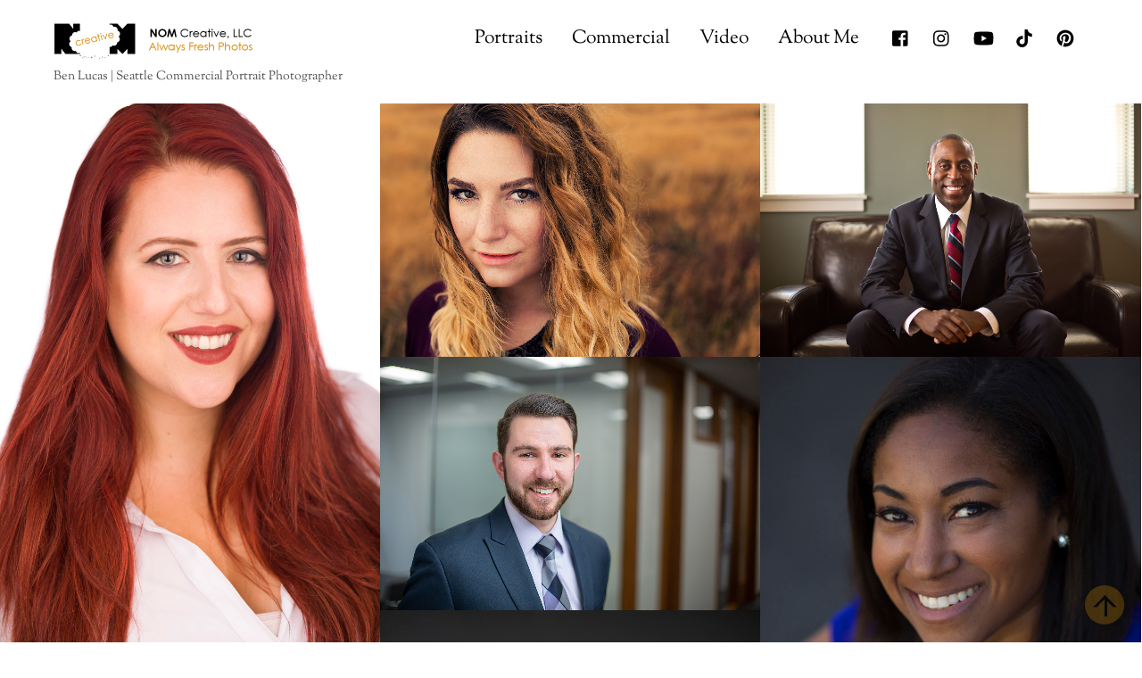

--- FILE ---
content_type: text/html; charset=UTF-8
request_url: https://nomcreative.com/headshots/
body_size: 13348
content:
<!DOCTYPE html><html lang="en-US"><head><meta charset="UTF-8"><meta name="viewport" content="width=device-width, initial-scale=1, minimum-scale=1"><title>Headshots &#8211; NOM Creative</title><script type="text/template" id="tmpl-variation-template"><div class="woocommerce-variation-description">{{{ data.variation.variation_description }}}</div><div class="woocommerce-variation-price">{{{ data.variation.price_html }}}</div><div class="woocommerce-variation-availability">{{{ data.variation.availability_html }}}</div></script><script type="text/template" id="tmpl-unavailable-variation-template"><p>Sorry, this product is unavailable. Please choose a different combination.</p></script><meta name='robots' content='max-image-preview:large' /><style id="tf_lazy_style"> [data-tf-src]{opacity:0}
 .tf_svg_lazy{transition:filter .3s linear!important;filter:blur(25px);opacity:1;transform:translateZ(0)}
 .tf_svg_lazy_loaded{filter:blur(0)}.module[data-lazy],.module[data-lazy] .ui,.module_row[data-lazy]:not(.tb_first),.module_row[data-lazy]:not(.tb_first)>.row_inner,.module_row:not(.tb_first) .module_column[data-lazy],.module_subrow[data-lazy]>.subrow_inner{background-image:none!important}
 </style><noscript><style>[data-tf-src]{display:none!important}.tf_svg_lazy{filter:none!important;opacity:1!important}</style></noscript><style id="tf_lazy_common"> /*chrome bug,prevent run transition on the page loading*/
 body:not(.page-loaded),body:not(.page-loaded) #header,body:not(.page-loaded) a,body:not(.page-loaded) img,body:not(.page-loaded) figure,body:not(.page-loaded) div,body:not(.page-loaded) i,body:not(.page-loaded) li,body:not(.page-loaded) span,body:not(.page-loaded) ul{animation:none!important;transition:none!important}body:not(.page-loaded) #main-nav li .sub-menu{display:none}img{max-width:100%;height:auto}
 .tf_fa{display:inline-block;width:1em;height:1em;stroke-width:0;stroke:currentColor;overflow:visible;fill:currentColor;pointer-events:none;vertical-align:middle}#tf_svg symbol{overflow:visible}.tf_lazy{position:relative;visibility:visible;display:block;opacity:.3}.wow .tf_lazy{visibility:hidden;opacity:1;position:static;display:inline}div.tf_audio_lazy audio{visibility:hidden;height:0;display:inline}.mejs-container{visibility:visible}.tf_iframe_lazy{transition:opacity .3s ease-in-out;min-height:10px}.tf_carousel .tf_swiper-wrapper{display:flex}.tf_carousel .tf_swiper-slide{flex-shrink:0;opacity:0}.tf_carousel .tf_lazy{contain:none}.tf_swiper-wrapper>br,.tf_lazy.tf_swiper-wrapper .tf_lazy:after,.tf_lazy.tf_swiper-wrapper .tf_lazy:before{display:none}.tf_lazy:after,.tf_lazy:before{content:'';display:inline-block;position:absolute;width:10px!important;height:10px!important;margin:0 3px;top:50%!important;right:50%!important;left:auto!important;border-radius:100%;background-color:currentColor;visibility:visible;animation:tf-hrz-loader infinite .75s cubic-bezier(.2,.68,.18,1.08)}.tf_lazy:after{width:6px!important;height:6px!important;right:auto!important;left:50%!important;margin-top:3px;animation-delay:-.4s}@keyframes tf-hrz-loader{0%{transform:scale(1);opacity:1}50%{transform:scale(.1);opacity:.6}100%{transform:scale(1);opacity:1}}.tf_lazy_lightbox{position:fixed;background:rgba(11,11,11,.8);color:#ccc;top:0;left:0;display:flex;align-items:center;justify-content:center;z-index:999}.tf_lazy_lightbox .tf_lazy:after,.tf_lazy_lightbox .tf_lazy:before{background:#fff}.tf_video_lazy video{width:100%;height:100%;position:static;object-fit:cover}
 </style><noscript><style>body:not(.page-loaded) #main-nav li .sub-menu{display:block}</style></noscript><link type="image/png" href="https://nomcreative.com/wp-content/uploads/2022/02/apple_icon_114x114.png" rel="apple-touch-icon" /><link type="image/png" href="https://nomcreative.com/wp-content/uploads/2022/02/apple_icon_114x114.png" rel="icon" /><link rel="dns-prefetch" href="//www.google-analytics.com"/><link rel="prefetch" href="https://nomcreative.com/wp-content/themes/themify-ultra/js/themify.script.min.js?ver=5.5.7" as="script" importance="low"/><link rel="prefetch" href="https://nomcreative.com/wp-content/themes/themify-ultra/themify/js/modules/themify.sidemenu.min.js?ver=5.5.4" as="script" importance="low"/><link rel="prefetch" href="https://nomcreative.com/wp-content/themes/themify-ultra/themify/js/modules/jquery.imagesloaded.min.js?ver=4.1.4" as="script" importance="low"/><link rel="preload" href="https://nomcreative.com/wp-content/uploads/2022/02/Nom-Creative-Logo-portrait-retina.png" as="image"/><link rel="preload" href="https://nomcreative.com/wp-content/uploads/2022/02/Nom-Creative-Logo-white-retina.png" as="image"/><link rel="prefetch" href="https://nomcreative.com/wp-content/themes/themify-ultra/js/modules/wc.min.js?ver=5.5.7" as="script" importance="low"/><link rel="preload" href="https://fonts.gstatic.com/s/muli/v34/7Auwp_0qiz-afTLGLQ.woff2" as="font" type="font/woff2" crossorigin importance="high"/><link rel="preload" href="https://fonts.gstatic.com/s/sortsmillgoudy/v16/Qw3AZR9MED_6PSuS_50nEaVrfzgEbH80jbs_.woff2" as="font" type="font/woff2" crossorigin importance="high"/><link rel="preload" href="https://fonts.gstatic.com/s/sortsmillgoudy/v16/Qw3GZR9MED_6PSuS_50nEaVrfzgEbHoEjw.woff2" as="font" type="font/woff2" crossorigin importance="high"/><link rel="preload" importance="high" href="https://nomcreative.com/wp-content/uploads/themify-css/concate/1775828073/themify-concate-2130328303.min.css" as="style"><link importance="high" id="themify_concate-css" rel="stylesheet" href="https://nomcreative.com/wp-content/uploads/themify-css/concate/1775828073/themify-concate-2130328303.min.css"><link rel="alternate" type="application/rss+xml" title="NOM Creative &raquo; Feed" href="https://nomcreative.com/feed/" /><link rel="alternate" type="application/rss+xml" title="NOM Creative &raquo; Comments Feed" href="https://nomcreative.com/comments/feed/" /><link rel="preload" href="https://nomcreative.com/wp-content/plugins/instagram-feed/css/sb-instagram-2-2.min.css?ver=2.3" as="style" /><link rel='stylesheet' id='sb_instagram_styles-css' href='https://nomcreative.com/wp-content/plugins/instagram-feed/css/sb-instagram-2-2.min.css?ver=2.3' media='all' /><style id='global-styles-inline-css'>body{--wp--preset--color--black: #000000;--wp--preset--color--cyan-bluish-gray: #abb8c3;--wp--preset--color--white: #ffffff;--wp--preset--color--pale-pink: #f78da7;--wp--preset--color--vivid-red: #cf2e2e;--wp--preset--color--luminous-vivid-orange: #ff6900;--wp--preset--color--luminous-vivid-amber: #fcb900;--wp--preset--color--light-green-cyan: #7bdcb5;--wp--preset--color--vivid-green-cyan: #00d084;--wp--preset--color--pale-cyan-blue: #8ed1fc;--wp--preset--color--vivid-cyan-blue: #0693e3;--wp--preset--color--vivid-purple: #9b51e0;--wp--preset--gradient--vivid-cyan-blue-to-vivid-purple: linear-gradient(135deg,rgba(6,147,227,1) 0%,rgb(155,81,224) 100%);--wp--preset--gradient--light-green-cyan-to-vivid-green-cyan: linear-gradient(135deg,rgb(122,220,180) 0%,rgb(0,208,130) 100%);--wp--preset--gradient--luminous-vivid-amber-to-luminous-vivid-orange: linear-gradient(135deg,rgba(252,185,0,1) 0%,rgba(255,105,0,1) 100%);--wp--preset--gradient--luminous-vivid-orange-to-vivid-red: linear-gradient(135deg,rgba(255,105,0,1) 0%,rgb(207,46,46) 100%);--wp--preset--gradient--very-light-gray-to-cyan-bluish-gray: linear-gradient(135deg,rgb(238,238,238) 0%,rgb(169,184,195) 100%);--wp--preset--gradient--cool-to-warm-spectrum: linear-gradient(135deg,rgb(74,234,220) 0%,rgb(151,120,209) 20%,rgb(207,42,186) 40%,rgb(238,44,130) 60%,rgb(251,105,98) 80%,rgb(254,248,76) 100%);--wp--preset--gradient--blush-light-purple: linear-gradient(135deg,rgb(255,206,236) 0%,rgb(152,150,240) 100%);--wp--preset--gradient--blush-bordeaux: linear-gradient(135deg,rgb(254,205,165) 0%,rgb(254,45,45) 50%,rgb(107,0,62) 100%);--wp--preset--gradient--luminous-dusk: linear-gradient(135deg,rgb(255,203,112) 0%,rgb(199,81,192) 50%,rgb(65,88,208) 100%);--wp--preset--gradient--pale-ocean: linear-gradient(135deg,rgb(255,245,203) 0%,rgb(182,227,212) 50%,rgb(51,167,181) 100%);--wp--preset--gradient--electric-grass: linear-gradient(135deg,rgb(202,248,128) 0%,rgb(113,206,126) 100%);--wp--preset--gradient--midnight: linear-gradient(135deg,rgb(2,3,129) 0%,rgb(40,116,252) 100%);--wp--preset--duotone--dark-grayscale: url('#wp-duotone-dark-grayscale');--wp--preset--duotone--grayscale: url('#wp-duotone-grayscale');--wp--preset--duotone--purple-yellow: url('#wp-duotone-purple-yellow');--wp--preset--duotone--blue-red: url('#wp-duotone-blue-red');--wp--preset--duotone--midnight: url('#wp-duotone-midnight');--wp--preset--duotone--magenta-yellow: url('#wp-duotone-magenta-yellow');--wp--preset--duotone--purple-green: url('#wp-duotone-purple-green');--wp--preset--duotone--blue-orange: url('#wp-duotone-blue-orange');--wp--preset--font-size--small: 13px;--wp--preset--font-size--medium: 20px;--wp--preset--font-size--large: 36px;--wp--preset--font-size--x-large: 42px;}.has-black-color{color: var(--wp--preset--color--black) !important;}.has-cyan-bluish-gray-color{color: var(--wp--preset--color--cyan-bluish-gray) !important;}.has-white-color{color: var(--wp--preset--color--white) !important;}.has-pale-pink-color{color: var(--wp--preset--color--pale-pink) !important;}.has-vivid-red-color{color: var(--wp--preset--color--vivid-red) !important;}.has-luminous-vivid-orange-color{color: var(--wp--preset--color--luminous-vivid-orange) !important;}.has-luminous-vivid-amber-color{color: var(--wp--preset--color--luminous-vivid-amber) !important;}.has-light-green-cyan-color{color: var(--wp--preset--color--light-green-cyan) !important;}.has-vivid-green-cyan-color{color: var(--wp--preset--color--vivid-green-cyan) !important;}.has-pale-cyan-blue-color{color: var(--wp--preset--color--pale-cyan-blue) !important;}.has-vivid-cyan-blue-color{color: var(--wp--preset--color--vivid-cyan-blue) !important;}.has-vivid-purple-color{color: var(--wp--preset--color--vivid-purple) !important;}.has-black-background-color{background-color: var(--wp--preset--color--black) !important;}.has-cyan-bluish-gray-background-color{background-color: var(--wp--preset--color--cyan-bluish-gray) !important;}.has-white-background-color{background-color: var(--wp--preset--color--white) !important;}.has-pale-pink-background-color{background-color: var(--wp--preset--color--pale-pink) !important;}.has-vivid-red-background-color{background-color: var(--wp--preset--color--vivid-red) !important;}.has-luminous-vivid-orange-background-color{background-color: var(--wp--preset--color--luminous-vivid-orange) !important;}.has-luminous-vivid-amber-background-color{background-color: var(--wp--preset--color--luminous-vivid-amber) !important;}.has-light-green-cyan-background-color{background-color: var(--wp--preset--color--light-green-cyan) !important;}.has-vivid-green-cyan-background-color{background-color: var(--wp--preset--color--vivid-green-cyan) !important;}.has-pale-cyan-blue-background-color{background-color: var(--wp--preset--color--pale-cyan-blue) !important;}.has-vivid-cyan-blue-background-color{background-color: var(--wp--preset--color--vivid-cyan-blue) !important;}.has-vivid-purple-background-color{background-color: var(--wp--preset--color--vivid-purple) !important;}.has-black-border-color{border-color: var(--wp--preset--color--black) !important;}.has-cyan-bluish-gray-border-color{border-color: var(--wp--preset--color--cyan-bluish-gray) !important;}.has-white-border-color{border-color: var(--wp--preset--color--white) !important;}.has-pale-pink-border-color{border-color: var(--wp--preset--color--pale-pink) !important;}.has-vivid-red-border-color{border-color: var(--wp--preset--color--vivid-red) !important;}.has-luminous-vivid-orange-border-color{border-color: var(--wp--preset--color--luminous-vivid-orange) !important;}.has-luminous-vivid-amber-border-color{border-color: var(--wp--preset--color--luminous-vivid-amber) !important;}.has-light-green-cyan-border-color{border-color: var(--wp--preset--color--light-green-cyan) !important;}.has-vivid-green-cyan-border-color{border-color: var(--wp--preset--color--vivid-green-cyan) !important;}.has-pale-cyan-blue-border-color{border-color: var(--wp--preset--color--pale-cyan-blue) !important;}.has-vivid-cyan-blue-border-color{border-color: var(--wp--preset--color--vivid-cyan-blue) !important;}.has-vivid-purple-border-color{border-color: var(--wp--preset--color--vivid-purple) !important;}.has-vivid-cyan-blue-to-vivid-purple-gradient-background{background: var(--wp--preset--gradient--vivid-cyan-blue-to-vivid-purple) !important;}.has-light-green-cyan-to-vivid-green-cyan-gradient-background{background: var(--wp--preset--gradient--light-green-cyan-to-vivid-green-cyan) !important;}.has-luminous-vivid-amber-to-luminous-vivid-orange-gradient-background{background: var(--wp--preset--gradient--luminous-vivid-amber-to-luminous-vivid-orange) !important;}.has-luminous-vivid-orange-to-vivid-red-gradient-background{background: var(--wp--preset--gradient--luminous-vivid-orange-to-vivid-red) !important;}.has-very-light-gray-to-cyan-bluish-gray-gradient-background{background: var(--wp--preset--gradient--very-light-gray-to-cyan-bluish-gray) !important;}.has-cool-to-warm-spectrum-gradient-background{background: var(--wp--preset--gradient--cool-to-warm-spectrum) !important;}.has-blush-light-purple-gradient-background{background: var(--wp--preset--gradient--blush-light-purple) !important;}.has-blush-bordeaux-gradient-background{background: var(--wp--preset--gradient--blush-bordeaux) !important;}.has-luminous-dusk-gradient-background{background: var(--wp--preset--gradient--luminous-dusk) !important;}.has-pale-ocean-gradient-background{background: var(--wp--preset--gradient--pale-ocean) !important;}.has-electric-grass-gradient-background{background: var(--wp--preset--gradient--electric-grass) !important;}.has-midnight-gradient-background{background: var(--wp--preset--gradient--midnight) !important;}.has-small-font-size{font-size: var(--wp--preset--font-size--small) !important;}.has-medium-font-size{font-size: var(--wp--preset--font-size--medium) !important;}.has-large-font-size{font-size: var(--wp--preset--font-size--large) !important;}.has-x-large-font-size{font-size: var(--wp--preset--font-size--x-large) !important;}</style><style id='woocommerce-inline-inline-css'>.woocommerce form .form-row .required { visibility: visible; }</style><link rel="preload" href="https://nomcreative.com/wp-content/plugins/woocommerce-square/vendor/skyverge/wc-plugin-framework/woocommerce/payment-gateway/assets/css/frontend/sv-wc-payment-gateway-payment-form.min.css?ver=5.4.0" as="style" /><link rel='stylesheet' id='sv-wc-payment-gateway-payment-form-css' href='https://nomcreative.com/wp-content/plugins/woocommerce-square/vendor/skyverge/wc-plugin-framework/woocommerce/payment-gateway/assets/css/frontend/sv-wc-payment-gateway-payment-form.min.css?ver=5.4.0' media='all' /><link rel="preload" href="https://nomcreative.com/wp-content/plugins/woocommerce-square/assets/css/frontend/wc-square.min.css?ver=2.1.1" as="style" /><link rel='stylesheet' id='wc-square-css' href='https://nomcreative.com/wp-content/plugins/woocommerce-square/assets/css/frontend/wc-square.min.css?ver=2.1.1' media='all' /><script src='https://nomcreative.com/wp-includes/js/jquery/jquery.min.js?ver=3.6.0' id='jquery-core-js'></script><script src='https://js.squareup.com/v2/paymentform?ver=2.1.1' id='wc-square-payment-form-js'></script><link rel="https://api.w.org/" href="https://nomcreative.com/wp-json/" /><link rel="EditURI" type="application/rsd+xml" title="RSD" href="https://nomcreative.com/xmlrpc.php?rsd" /><link rel="wlwmanifest" type="application/wlwmanifest+xml" href="https://nomcreative.com/wp-includes/wlwmanifest.xml" /><meta name="generator" content="WordPress 5.9.12" /><meta name="generator" content="WooCommerce 4.0.4" /><link rel="canonical" href="https://nomcreative.com/headshots/" /><link rel='shortlink' href='https://nomcreative.com/?p=3420' /><link rel="alternate" type="application/json+oembed" href="https://nomcreative.com/wp-json/oembed/1.0/embed?url=https%3A%2F%2Fnomcreative.com%2Fheadshots%2F" /><link rel="alternate" type="text/xml+oembed" href="https://nomcreative.com/wp-json/oembed/1.0/embed?url=https%3A%2F%2Fnomcreative.com%2Fheadshots%2F&#038;format=xml" /><style id="mystickymenu" type="text/css">#mysticky-nav { width:100%; position: static; }#mysticky-nav.wrapfixed { position:fixed; left: 0px; margin-top:0px; z-index: 99990; -webkit-transition: 0.3s; -moz-transition: 0.3s; -o-transition: 0.3s; transition: 0.3s; -ms-filter:"progid:DXImageTransform.Microsoft.Alpha(Opacity=90)"; filter: alpha(opacity=90); opacity:0.9; background-color: #f7f5e7;}#mysticky-nav.wrapfixed .myfixed{ background-color: #f7f5e7; position: relative;top: auto;left: auto;right: auto;}#mysticky-nav .myfixed { margin:0 auto; float:none; border:0px; background:none; max-width:100%; }</style><style type="text/css"></style><style>@keyframes themifyAnimatedBG{
 0%{background-color:#33baab}100%{background-color:#e33b9e}50%{background-color:#4961d7}33.3%{background-color:#2ea85c}25%{background-color:#2bb8ed}20%{background-color:#dd5135}
 }
 .page-loaded .module_row.animated-bg{
 animation:themifyAnimatedBG 30000ms infinite alternate
 }</style><noscript><style>.woocommerce-product-gallery{ opacity: 1 !important; }</style></noscript><style>.recentcomments a{display:inline !important;padding:0 !important;margin:0 !important;}</style><style id="tb_inline_styles">.tb_animation_on{overflow-x:hidden}.themify_builder .wow{visibility:hidden;animation-fill-mode:both}.themify_builder .tf_lax_done{transition-duration:.8s;transition-timing-function:cubic-bezier(.165,.84,.44,1)}.wow.tf_lax_done{animation-fill-mode:backwards}[data-sticky-active].tb_sticky_scroll_active{z-index:1}[data-sticky-active].tb_sticky_scroll_active .hide-on-stick{display:none}@media screen and (min-width:1281px){.hide-desktop{width:0!important;height:0!important;padding:0!important;visibility:hidden!important;margin:0!important;display:table-column!important}}@media screen and (min-width:769px) and (max-width:1280px){.hide-tablet_landscape{width:0!important;height:0!important;padding:0!important;visibility:hidden!important;margin:0!important;display:table-column!important}}@media screen and (min-width:481px) and (max-width:768px){.hide-tablet{width:0!important;height:0!important;padding:0!important;visibility:hidden!important;margin:0!important;display:table-column!important}}@media screen and (max-width:480px){.hide-mobile{width:0!important;height:0!important;padding:0!important;visibility:hidden!important;margin:0!important;display:table-column!important}}</style><noscript><style>.themify_builder .wow,.wow .tf_lazy{visibility:visible!important}</style></noscript></head><body class="portfolio-template-default single single-portfolio postid-3420 theme-themify-ultra woocommerce-no-js skin-profile sidebar-none default_width no-home tb_animation_on ready-view header-horizontal fixed-header-enabled footer-horizontal-left search-off menu-dropdown single-gallery-layout filter-hover-none filter-featured-only sidemenu-active"><a class="screen-reader-text skip-to-content" href="#content">Skip to content</a><svg xmlns="http://www.w3.org/2000/svg" viewBox="0 0 0 0" width="0" height="0" focusable="false" role="none" style="visibility: hidden; position: absolute; left: -9999px; overflow: hidden;" ><defs><filter id="wp-duotone-dark-grayscale"><feColorMatrix color-interpolation-filters="sRGB" type="matrix" values=" .299 .587 .114 0 0 .299 .587 .114 0 0 .299 .587 .114 0 0 .299 .587 .114 0 0 " /><feComponentTransfer color-interpolation-filters="sRGB" ><feFuncR type="table" tableValues="0 0.49803921568627" /><feFuncG type="table" tableValues="0 0.49803921568627" /><feFuncB type="table" tableValues="0 0.49803921568627" /><feFuncA type="table" tableValues="1 1" /></feComponentTransfer><feComposite in2="SourceGraphic" operator="in" /></filter></defs></svg><svg xmlns="http://www.w3.org/2000/svg" viewBox="0 0 0 0" width="0" height="0" focusable="false" role="none" style="visibility: hidden; position: absolute; left: -9999px; overflow: hidden;" ><defs><filter id="wp-duotone-grayscale"><feColorMatrix color-interpolation-filters="sRGB" type="matrix" values=" .299 .587 .114 0 0 .299 .587 .114 0 0 .299 .587 .114 0 0 .299 .587 .114 0 0 " /><feComponentTransfer color-interpolation-filters="sRGB" ><feFuncR type="table" tableValues="0 1" /><feFuncG type="table" tableValues="0 1" /><feFuncB type="table" tableValues="0 1" /><feFuncA type="table" tableValues="1 1" /></feComponentTransfer><feComposite in2="SourceGraphic" operator="in" /></filter></defs></svg><svg xmlns="http://www.w3.org/2000/svg" viewBox="0 0 0 0" width="0" height="0" focusable="false" role="none" style="visibility: hidden; position: absolute; left: -9999px; overflow: hidden;" ><defs><filter id="wp-duotone-purple-yellow"><feColorMatrix color-interpolation-filters="sRGB" type="matrix" values=" .299 .587 .114 0 0 .299 .587 .114 0 0 .299 .587 .114 0 0 .299 .587 .114 0 0 " /><feComponentTransfer color-interpolation-filters="sRGB" ><feFuncR type="table" tableValues="0.54901960784314 0.98823529411765" /><feFuncG type="table" tableValues="0 1" /><feFuncB type="table" tableValues="0.71764705882353 0.25490196078431" /><feFuncA type="table" tableValues="1 1" /></feComponentTransfer><feComposite in2="SourceGraphic" operator="in" /></filter></defs></svg><svg xmlns="http://www.w3.org/2000/svg" viewBox="0 0 0 0" width="0" height="0" focusable="false" role="none" style="visibility: hidden; position: absolute; left: -9999px; overflow: hidden;" ><defs><filter id="wp-duotone-blue-red"><feColorMatrix color-interpolation-filters="sRGB" type="matrix" values=" .299 .587 .114 0 0 .299 .587 .114 0 0 .299 .587 .114 0 0 .299 .587 .114 0 0 " /><feComponentTransfer color-interpolation-filters="sRGB" ><feFuncR type="table" tableValues="0 1" /><feFuncG type="table" tableValues="0 0.27843137254902" /><feFuncB type="table" tableValues="0.5921568627451 0.27843137254902" /><feFuncA type="table" tableValues="1 1" /></feComponentTransfer><feComposite in2="SourceGraphic" operator="in" /></filter></defs></svg><svg xmlns="http://www.w3.org/2000/svg" viewBox="0 0 0 0" width="0" height="0" focusable="false" role="none" style="visibility: hidden; position: absolute; left: -9999px; overflow: hidden;" ><defs><filter id="wp-duotone-midnight"><feColorMatrix color-interpolation-filters="sRGB" type="matrix" values=" .299 .587 .114 0 0 .299 .587 .114 0 0 .299 .587 .114 0 0 .299 .587 .114 0 0 " /><feComponentTransfer color-interpolation-filters="sRGB" ><feFuncR type="table" tableValues="0 0" /><feFuncG type="table" tableValues="0 0.64705882352941" /><feFuncB type="table" tableValues="0 1" /><feFuncA type="table" tableValues="1 1" /></feComponentTransfer><feComposite in2="SourceGraphic" operator="in" /></filter></defs></svg><svg xmlns="http://www.w3.org/2000/svg" viewBox="0 0 0 0" width="0" height="0" focusable="false" role="none" style="visibility: hidden; position: absolute; left: -9999px; overflow: hidden;" ><defs><filter id="wp-duotone-magenta-yellow"><feColorMatrix color-interpolation-filters="sRGB" type="matrix" values=" .299 .587 .114 0 0 .299 .587 .114 0 0 .299 .587 .114 0 0 .299 .587 .114 0 0 " /><feComponentTransfer color-interpolation-filters="sRGB" ><feFuncR type="table" tableValues="0.78039215686275 1" /><feFuncG type="table" tableValues="0 0.94901960784314" /><feFuncB type="table" tableValues="0.35294117647059 0.47058823529412" /><feFuncA type="table" tableValues="1 1" /></feComponentTransfer><feComposite in2="SourceGraphic" operator="in" /></filter></defs></svg><svg xmlns="http://www.w3.org/2000/svg" viewBox="0 0 0 0" width="0" height="0" focusable="false" role="none" style="visibility: hidden; position: absolute; left: -9999px; overflow: hidden;" ><defs><filter id="wp-duotone-purple-green"><feColorMatrix color-interpolation-filters="sRGB" type="matrix" values=" .299 .587 .114 0 0 .299 .587 .114 0 0 .299 .587 .114 0 0 .299 .587 .114 0 0 " /><feComponentTransfer color-interpolation-filters="sRGB" ><feFuncR type="table" tableValues="0.65098039215686 0.40392156862745" /><feFuncG type="table" tableValues="0 1" /><feFuncB type="table" tableValues="0.44705882352941 0.4" /><feFuncA type="table" tableValues="1 1" /></feComponentTransfer><feComposite in2="SourceGraphic" operator="in" /></filter></defs></svg><svg xmlns="http://www.w3.org/2000/svg" viewBox="0 0 0 0" width="0" height="0" focusable="false" role="none" style="visibility: hidden; position: absolute; left: -9999px; overflow: hidden;" ><defs><filter id="wp-duotone-blue-orange"><feColorMatrix color-interpolation-filters="sRGB" type="matrix" values=" .299 .587 .114 0 0 .299 .587 .114 0 0 .299 .587 .114 0 0 .299 .587 .114 0 0 " /><feComponentTransfer color-interpolation-filters="sRGB" ><feFuncR type="table" tableValues="0.098039215686275 1" /><feFuncG type="table" tableValues="0 0.66274509803922" /><feFuncB type="table" tableValues="0.84705882352941 0.41960784313725" /><feFuncA type="table" tableValues="1 1" /></feComponentTransfer><feComposite in2="SourceGraphic" operator="in" /></filter></defs></svg><div id="pagewrap" class="tf_box hfeed site"><div id="headerwrap" class=' tf_box tf_w'><div class="header-icons tf_hide"><a id="menu-icon" class="tf_inline_b tf_text_dec" href="#mobile-menu" aria-label="Menu"><span class="menu-icon-inner tf_inline_b tf_vmiddle tf_overflow"></span><span class="screen-reader-text">Menu</span></a></div><header id="header" class="tf_box pagewidth tf_clearfix" itemscope="itemscope" itemtype="https://schema.org/WPHeader"><div class="header-bar tf_box"><div id="site-logo"><a href="https://nomcreative.com" title="NOM Creative"><img src="https://nomcreative.com/wp-content/uploads/2022/02/Nom-Creative-Logo-portrait-retina.png" alt="NOM Creative" title="Nom Creative Logo portrait retina" width="225" height="40" class="site-logo-image" data-tf-not-load="1" importance="high"></a></div><div id="site-description" class="site-description"><span>Ben Lucas | Seattle Commercial Portrait Photographer</span></div></div><!-- /.header-bar --><div id="mobile-menu" class="sidemenu sidemenu-off tf_scrollbar"><div class="navbar-wrapper tf_clearfix"><div class="social-widget tf_inline_b tf_vmiddle"><div id="themify-social-links-1009" class="widget themify-social-links"><ul class="social-links horizontal"><li class="social-link-item facebook font-icon icon-medium"><a href="https://www.facebook.com/NOMcreative" aria-label="facebook" target="_blank" rel="noopener"><em><svg aria-label="Facebook" role="img" class="tf_fa tf-fab-facebook-square"><use href="#tf-fab-facebook-square"></use></svg></em></a></li><!-- /themify-link-item --><li class="social-link-item instagram font-icon icon-medium"><a href="https://www.instagram.com/NOMcreative" aria-label="instagram" target="_blank" rel="noopener"><em><svg aria-label="Instagram" role="img" class="tf_fa tf-fab-instagram"><use href="#tf-fab-instagram"></use></svg></em></a></li><!-- /themify-link-item --><li class="social-link-item youtube font-icon icon-medium"><a href="https://www.youtube.com/NOMcreative" aria-label="youtube" target="_blank" rel="noopener"><em><svg aria-label="YouTube" role="img" class="tf_fa tf-fab-youtube"><use href="#tf-fab-youtube"></use></svg></em></a></li><!-- /themify-link-item --><li class="social-link-item tiktok font-icon icon-medium"><a href="https://www.tiktok.com/@NOMcreative" aria-label="tiktok" target="_blank" rel="noopener"><em><svg aria-label="TikTok" role="img" class="tf_fa tf-fab-tiktok"><use href="#tf-fab-tiktok"></use></svg></em></a></li><!-- /themify-link-item --><li class="social-link-item pinterest font-icon icon-medium"><a href="https://www.pinterest.com/NOMcreative" aria-label="pinterest" target="_blank" rel="noopener"><em><svg aria-label="Pinterest" role="img" class="tf_fa tf-ti-pinterest-alt"><use href="#tf-ti-pinterest-alt"></use></svg></em></a></li><!-- /themify-link-item --></ul></div></div><!-- /.social-widget --><nav id="main-nav-wrap" itemscope="itemscope" itemtype="https://schema.org/SiteNavigationElement"><ul id="main-nav" class="main-nav tf_clearfix tf_box"><li class="menu-item-custom-3450 menu-item menu-item-type-custom menu-item-object-custom current-menu-ancestor current-menu-parent menu-item-has-children has-sub-menu menu-item-3450" aria-haspopup="true"><a >Portraits<span class="child-arrow"></span></a><ul class="sub-menu"><li class="menu-item-custom-3448 menu-item menu-item-type-custom menu-item-object-custom menu-item-3448 menu-custom-3448-parent-3450" ><a href="https://weddings.nomcreative.com">Weddings ↗</a></li><li class="menu-item-portfolio-3415 menu-item menu-item-type-post_type menu-item-object-portfolio menu-item-3446 menu-portfolio-3415-parent-3450" ><a href="https://nomcreative.com/family/">Family Photos</a></li><li class="menu-item-portfolio-3412 menu-item menu-item-type-post_type menu-item-object-portfolio menu-item-3447 menu-portfolio-3412-parent-3450" ><a href="https://nomcreative.com/seniors/">High School Seniors</a></li><li class="menu-item-portfolio-3420 menu-item menu-item-type-post_type menu-item-object-portfolio current-menu-item menu-item-3445 menu-portfolio-3420-parent-3450" ><a href="https://nomcreative.com/headshots/">Headshots</a></li><li class="menu-item-portfolio-3421 menu-item menu-item-type-post_type menu-item-object-portfolio menu-item-3444 menu-portfolio-3421-parent-3450" ><a href="https://nomcreative.com/cosplay/">Cosplay</a></li><li class="menu-item-custom-3449 menu-item menu-item-type-custom menu-item-object-custom menu-item-3449 menu-custom-3449-parent-3450" ><a href="http://intimate.nomcreative.com">Boudoir ↗</a></li></ul></li><li class="menu-item-custom-3451 menu-item menu-item-type-custom menu-item-object-custom menu-item-has-children has-sub-menu menu-item-3451" aria-haspopup="true"><a >Commercial<span class="child-arrow"></span></a><ul class="sub-menu"><li class="menu-item-portfolio-3422 menu-item menu-item-type-post_type menu-item-object-portfolio menu-item-3443 menu-portfolio-3422-parent-3451" ><a href="https://nomcreative.com/advertising/">Editorial Portraits</a></li><li class="menu-item-portfolio-3424 menu-item menu-item-type-post_type menu-item-object-portfolio menu-item-3926 menu-portfolio-3424-parent-3451" ><a href="https://nomcreative.com/ecommerce/">Products on White</a></li><li class="menu-item-portfolio-3423 menu-item menu-item-type-post_type menu-item-object-portfolio menu-item-3927 menu-portfolio-3423-parent-3451" ><a href="https://nomcreative.com/product-photography/">Editorial Product Photography</a></li></ul></li><li class="menu-item-page-3318 menu-item menu-item-type-post_type menu-item-object-page menu-item-3941" ><a href="https://nomcreative.com/video/">Video</a></li><li class="menu-item-page-8 menu-item menu-item-type-post_type menu-item-object-page menu-item-3454" ><a href="https://nomcreative.com/about/">About Me</a></li></ul></nav><!-- /#main-nav-wrap --></div><!-- /header-widgets --><a id="menu-icon-close" aria-label="Close menu" class="tf_close tf_hide" href="#"><span class="screen-reader-text">Close Menu</span></a></div><!-- #mobile-menu --><!-- /#mobile-menu --></header><!-- /#header --></div><!-- /#headerwrap --><div id="body" class="tf_box tf_clear tf_mw tf_clearfix"><div class="featured-area tf_textc fullcover"><div data-lazy="1" class="gallery gallery-wrapper packery-gallery masonry gallery-columns-3 tf_clearfix"><div class="item gallery-icon "><a href="https://nomcreative.com/wp-content/uploads/2016/01/Victoria-web-res-683x1024.jpg" title="Victoria-web-res" data-caption="" data-description="" class="themify_lightbox"><span class="gallery-item-wrapper"><img decoding="async" data-tf-not-load="1" importance="high" width="800" height="1200" src="https://nomcreative.com/wp-content/uploads/2016/01/Victoria-web-res.jpg" alt="Headshots" class="wp-post-image wp-image-2876" srcset="https://nomcreative.com/wp-content/uploads/2016/01/Victoria-web-res.jpg 800w, https://nomcreative.com/wp-content/uploads/2016/01/Victoria-web-res-600x900.jpg 600w, https://nomcreative.com/wp-content/uploads/2016/01/Victoria-web-res-200x300.jpg 200w, https://nomcreative.com/wp-content/uploads/2016/01/Victoria-web-res-683x1024.jpg 683w" sizes="(max-width: 800px) 100vw, 800px" /></span></a></div><div class="item gallery-icon "><a href="https://nomcreative.com/wp-content/uploads/2017/09/mucisian-headshot-1024x683.jpg" title="mucisian-headshot" data-caption="" data-description="" class="themify_lightbox"><span class="gallery-item-wrapper"><img decoding="async" data-tf-not-load="1" importance="high" width="1200" height="800" src="https://nomcreative.com/wp-content/uploads/2017/09/mucisian-headshot.jpg" alt="Headshots" class="wp-post-image wp-image-2754" srcset="https://nomcreative.com/wp-content/uploads/2017/09/mucisian-headshot.jpg 1200w, https://nomcreative.com/wp-content/uploads/2017/09/mucisian-headshot-600x400.jpg 600w, https://nomcreative.com/wp-content/uploads/2017/09/mucisian-headshot-300x200.jpg 300w, https://nomcreative.com/wp-content/uploads/2017/09/mucisian-headshot-1024x683.jpg 1024w" sizes="(max-width: 1200px) 100vw, 1200px" /></span></a></div><div class="item gallery-icon "><a href="https://nomcreative.com/wp-content/uploads/2016/01/business-corporate-portrait-1024x683.jpg" title="business-corporate-portrait" data-caption="" data-description="" class="themify_lightbox"><span class="gallery-item-wrapper"><img decoding="async" data-tf-not-load="1" importance="high" width="1350" height="900" src="https://nomcreative.com/wp-content/uploads/2016/01/business-corporate-portrait.jpg" alt="Headshots" class="wp-post-image wp-image-2708" srcset="https://nomcreative.com/wp-content/uploads/2016/01/business-corporate-portrait.jpg 1350w, https://nomcreative.com/wp-content/uploads/2016/01/business-corporate-portrait-600x400.jpg 600w, https://nomcreative.com/wp-content/uploads/2016/01/business-corporate-portrait-300x200.jpg 300w, https://nomcreative.com/wp-content/uploads/2016/01/business-corporate-portrait-1024x683.jpg 1024w" sizes="(max-width: 1350px) 100vw, 1350px" /></span></a></div><div class="item gallery-icon "><a href="https://nomcreative.com/wp-content/uploads/2017/09/body-builder-headshot.jpg" title="body-builder-headshot" data-caption="" data-description="" class="themify_lightbox"><span class="gallery-item-wrapper"><img decoding="async" loading="lazy" width="667" height="1000" src="https://nomcreative.com/wp-content/uploads/2017/09/body-builder-headshot.jpg" alt="Headshots" class="wp-post-image wp-image-2747" srcset="https://nomcreative.com/wp-content/uploads/2017/09/body-builder-headshot.jpg 667w, https://nomcreative.com/wp-content/uploads/2017/09/body-builder-headshot-600x900.jpg 600w, https://nomcreative.com/wp-content/uploads/2017/09/body-builder-headshot-200x300.jpg 200w" sizes="(max-width: 667px) 100vw, 667px" /></span></a></div><div class="item gallery-icon "><a href="https://nomcreative.com/wp-content/uploads/2022/02/law-0154-WEB-1024x683.jpg" title="law-0154-WEB" data-caption="" data-description="" class="themify_lightbox"><span class="gallery-item-wrapper"><img decoding="async" loading="lazy" width="1500" height="1000" src="https://nomcreative.com/wp-content/uploads/2022/02/law-0154-WEB.jpg" alt="Headshots" class="wp-post-image wp-image-3425" srcset="https://nomcreative.com/wp-content/uploads/2022/02/law-0154-WEB.jpg 1500w, https://nomcreative.com/wp-content/uploads/2022/02/law-0154-WEB-300x200.jpg 300w, https://nomcreative.com/wp-content/uploads/2022/02/law-0154-WEB-1024x683.jpg 1024w, https://nomcreative.com/wp-content/uploads/2022/02/law-0154-WEB-600x400.jpg 600w" sizes="(max-width: 1500px) 100vw, 1500px" /></span></a></div><div class="item gallery-icon "><a href="https://nomcreative.com/wp-content/uploads/2018/12/ringlight-headshot-683x1024.jpg" title="ringlight-headshot" data-caption="" data-description="" class="themify_lightbox"><span class="gallery-item-wrapper"><img decoding="async" loading="lazy" width="800" height="1200" src="https://nomcreative.com/wp-content/uploads/2018/12/ringlight-headshot.jpg" alt="Headshots" class="wp-post-image wp-image-3058" srcset="https://nomcreative.com/wp-content/uploads/2018/12/ringlight-headshot.jpg 800w, https://nomcreative.com/wp-content/uploads/2018/12/ringlight-headshot-200x300.jpg 200w, https://nomcreative.com/wp-content/uploads/2018/12/ringlight-headshot-683x1024.jpg 683w, https://nomcreative.com/wp-content/uploads/2018/12/ringlight-headshot-600x900.jpg 600w" sizes="(max-width: 800px) 100vw, 800px" /></span></a></div><div class="item gallery-icon "><a href="https://nomcreative.com/wp-content/uploads/2022/02/Chad-4223-683x1024.jpg" title="Chad-4223" data-caption="" data-description="" class="themify_lightbox"><span class="gallery-item-wrapper"><img decoding="async" loading="lazy" data-lazy="1" width="1000" height="1500" src="https://nomcreative.com/wp-content/uploads/2022/02/Chad-4223.jpg" alt="Headshots" class="tf_svg_lazy wp-post-image wp-image-3426" srcset="https://nomcreative.com/wp-content/uploads/2022/02/Chad-4223.jpg 1000w, https://nomcreative.com/wp-content/uploads/2022/02/Chad-4223-200x300.jpg 200w, https://nomcreative.com/wp-content/uploads/2022/02/Chad-4223-683x1024.jpg 683w, https://nomcreative.com/wp-content/uploads/2022/02/Chad-4223-600x900.jpg 600w" sizes="(max-width: 1000px) 100vw, 1000px" /></span></a></div><div class="item gallery-icon "><a href="https://nomcreative.com/wp-content/uploads/2016/01/clean-photos-by-nom-creative.jpg" title="clean-photos-by-nom-creative" data-caption="" data-description="" class="themify_lightbox"><span class="gallery-item-wrapper"><img decoding="async" loading="lazy" data-lazy="1" width="400" height="267" src="https://nomcreative.com/wp-content/uploads/2016/01/clean-photos-by-nom-creative.jpg" alt="Headshots" class="tf_svg_lazy wp-post-image wp-image-2700" srcset="https://nomcreative.com/wp-content/uploads/2016/01/clean-photos-by-nom-creative.jpg 400w, https://nomcreative.com/wp-content/uploads/2016/01/clean-photos-by-nom-creative-300x200.jpg 300w" sizes="(max-width: 400px) 100vw, 400px" /></span></a></div><div class="item gallery-icon "><a href="https://nomcreative.com/wp-content/uploads/2017/09/lawyer-headshot-1024x819.jpg" title="lawyer-headshot" data-caption="" data-description="" class="themify_lightbox"><span class="gallery-item-wrapper"><img decoding="async" loading="lazy" data-lazy="1" width="4800" height="3840" src="https://nomcreative.com/wp-content/uploads/2017/09/lawyer-headshot.jpg" alt="Headshots" class="tf_svg_lazy wp-post-image wp-image-2751" srcset="https://nomcreative.com/wp-content/uploads/2017/09/lawyer-headshot.jpg 4800w, https://nomcreative.com/wp-content/uploads/2017/09/lawyer-headshot-600x480.jpg 600w, https://nomcreative.com/wp-content/uploads/2017/09/lawyer-headshot-300x240.jpg 300w, https://nomcreative.com/wp-content/uploads/2017/09/lawyer-headshot-1024x819.jpg 1024w" sizes="(max-width: 4800px) 100vw, 4800px" /></span></a></div><div class="item gallery-icon "><a href="https://nomcreative.com/wp-content/uploads/2016/01/clean-headshot-819x1024.jpg" title="clean-headshot" data-caption="" data-description="" class="themify_lightbox"><span class="gallery-item-wrapper"><img decoding="async" loading="lazy" data-lazy="1" width="2848" height="3560" src="https://nomcreative.com/wp-content/uploads/2016/01/clean-headshot.jpg" alt="Headshots" class="tf_svg_lazy wp-post-image wp-image-2727" srcset="https://nomcreative.com/wp-content/uploads/2016/01/clean-headshot.jpg 2848w, https://nomcreative.com/wp-content/uploads/2016/01/clean-headshot-600x750.jpg 600w, https://nomcreative.com/wp-content/uploads/2016/01/clean-headshot-240x300.jpg 240w, https://nomcreative.com/wp-content/uploads/2016/01/clean-headshot-819x1024.jpg 819w" sizes="(max-width: 2848px) 100vw, 2848px" /></span></a></div><div class="item gallery-icon "><a href="https://nomcreative.com/wp-content/uploads/2016/01/headshot-brunette-819x1024.jpg" title="headshot-brunette" data-caption="" data-description="" class="themify_lightbox"><span class="gallery-item-wrapper"><img decoding="async" loading="lazy" data-lazy="1" width="2400" height="3000" src="https://nomcreative.com/wp-content/uploads/2016/01/headshot-brunette.jpg" alt="Headshots" class="tf_svg_lazy wp-post-image wp-image-2729" srcset="https://nomcreative.com/wp-content/uploads/2016/01/headshot-brunette.jpg 2400w, https://nomcreative.com/wp-content/uploads/2016/01/headshot-brunette-600x750.jpg 600w, https://nomcreative.com/wp-content/uploads/2016/01/headshot-brunette-240x300.jpg 240w, https://nomcreative.com/wp-content/uploads/2016/01/headshot-brunette-819x1024.jpg 819w" sizes="(max-width: 2400px) 100vw, 2400px" /></span></a></div><div class="item gallery-icon "><a href="https://nomcreative.com/wp-content/uploads/2022/02/SAR-Photobooth-08027-683x1024.jpg" title="SAR Photobooth 08027" data-caption="" data-description="" class="themify_lightbox"><span class="gallery-item-wrapper"><img decoding="async" loading="lazy" data-lazy="1" width="1000" height="1500" src="https://nomcreative.com/wp-content/uploads/2022/02/SAR-Photobooth-08027.jpg" alt="Headshots" class="tf_svg_lazy wp-post-image wp-image-3427" srcset="https://nomcreative.com/wp-content/uploads/2022/02/SAR-Photobooth-08027.jpg 1000w, https://nomcreative.com/wp-content/uploads/2022/02/SAR-Photobooth-08027-200x300.jpg 200w, https://nomcreative.com/wp-content/uploads/2022/02/SAR-Photobooth-08027-683x1024.jpg 683w, https://nomcreative.com/wp-content/uploads/2022/02/SAR-Photobooth-08027-600x900.jpg 600w" sizes="(max-width: 1000px) 100vw, 1000px" /></span></a></div><div class="item gallery-icon "><a href="https://nomcreative.com/wp-content/uploads/2016/01/Spencer-1-819x1024.jpg" title="Spencer-1" data-caption="" data-description="" class="themify_lightbox"><span class="gallery-item-wrapper"><img decoding="async" loading="lazy" data-lazy="1" width="3840" height="4800" src="https://nomcreative.com/wp-content/uploads/2016/01/Spencer-1.jpg" alt="Headshots" class="tf_svg_lazy wp-post-image wp-image-2732" srcset="https://nomcreative.com/wp-content/uploads/2016/01/Spencer-1.jpg 3840w, https://nomcreative.com/wp-content/uploads/2016/01/Spencer-1-600x750.jpg 600w, https://nomcreative.com/wp-content/uploads/2016/01/Spencer-1-240x300.jpg 240w, https://nomcreative.com/wp-content/uploads/2016/01/Spencer-1-819x1024.jpg 819w" sizes="(max-width: 3840px) 100vw, 3840px" /></span></a></div><div class="item gallery-icon "><a href="https://nomcreative.com/wp-content/uploads/2017/09/actor-headshot.jpg" title="actor-headshot" data-caption="" data-description="" class="themify_lightbox"><span class="gallery-item-wrapper"><img decoding="async" loading="lazy" data-lazy="1" width="667" height="1000" src="https://nomcreative.com/wp-content/uploads/2017/09/actor-headshot.jpg" alt="Headshots" class="tf_svg_lazy wp-post-image wp-image-2745" srcset="https://nomcreative.com/wp-content/uploads/2017/09/actor-headshot.jpg 667w, https://nomcreative.com/wp-content/uploads/2017/09/actor-headshot-600x900.jpg 600w, https://nomcreative.com/wp-content/uploads/2017/09/actor-headshot-200x300.jpg 200w" sizes="(max-width: 667px) 100vw, 667px" /></span></a></div><div class="item gallery-icon "><a href="https://nomcreative.com/wp-content/uploads/2017/09/dentist-headshot.jpg" title="dentist-headshot" data-caption="" data-description="" class="themify_lightbox"><span class="gallery-item-wrapper"><img decoding="async" loading="lazy" data-lazy="1" width="667" height="1000" src="https://nomcreative.com/wp-content/uploads/2017/09/dentist-headshot.jpg" alt="Headshots" class="tf_svg_lazy wp-post-image wp-image-2748" srcset="https://nomcreative.com/wp-content/uploads/2017/09/dentist-headshot.jpg 667w, https://nomcreative.com/wp-content/uploads/2017/09/dentist-headshot-600x900.jpg 600w, https://nomcreative.com/wp-content/uploads/2017/09/dentist-headshot-200x300.jpg 200w" sizes="(max-width: 667px) 100vw, 667px" /></span></a></div><div class="item gallery-icon "><a href="https://nomcreative.com/wp-content/uploads/2017/09/financial-planner-headshot.jpg" title="financial-planner-headshot" data-caption="" data-description="" class="themify_lightbox"><span class="gallery-item-wrapper"><img decoding="async" loading="lazy" data-lazy="1" width="667" height="1000" src="https://nomcreative.com/wp-content/uploads/2017/09/financial-planner-headshot.jpg" alt="Headshots" class="tf_svg_lazy wp-post-image wp-image-2749" srcset="https://nomcreative.com/wp-content/uploads/2017/09/financial-planner-headshot.jpg 667w, https://nomcreative.com/wp-content/uploads/2017/09/financial-planner-headshot-600x900.jpg 600w, https://nomcreative.com/wp-content/uploads/2017/09/financial-planner-headshot-200x300.jpg 200w" sizes="(max-width: 667px) 100vw, 667px" /></span></a></div><div class="item gallery-icon "><a href="https://nomcreative.com/wp-content/uploads/2016/01/senior-portrait-1024x683.jpg" title="senior-portrait" data-caption="" data-description="" class="themify_lightbox"><span class="gallery-item-wrapper"><img decoding="async" loading="lazy" data-lazy="1" width="1200" height="800" src="https://nomcreative.com/wp-content/uploads/2016/01/senior-portrait.jpg" alt="Headshots" class="tf_svg_lazy wp-post-image wp-image-2757" srcset="https://nomcreative.com/wp-content/uploads/2016/01/senior-portrait.jpg 1200w, https://nomcreative.com/wp-content/uploads/2016/01/senior-portrait-600x400.jpg 600w, https://nomcreative.com/wp-content/uploads/2016/01/senior-portrait-300x200.jpg 300w, https://nomcreative.com/wp-content/uploads/2016/01/senior-portrait-1024x683.jpg 1024w" sizes="(max-width: 1200px) 100vw, 1200px" /></span></a></div><div class="item gallery-icon "><a href="https://nomcreative.com/wp-content/uploads/2016/01/rooftop-corporate-portrait-1024x683.jpg" title="rooftop-corporate-portrait" data-caption="" data-description="" class="themify_lightbox"><span class="gallery-item-wrapper"><img decoding="async" loading="lazy" data-lazy="1" width="1350" height="900" src="https://nomcreative.com/wp-content/uploads/2016/01/rooftop-corporate-portrait.jpg" alt="Headshots" class="tf_svg_lazy wp-post-image wp-image-2721" srcset="https://nomcreative.com/wp-content/uploads/2016/01/rooftop-corporate-portrait.jpg 1350w, https://nomcreative.com/wp-content/uploads/2016/01/rooftop-corporate-portrait-600x400.jpg 600w, https://nomcreative.com/wp-content/uploads/2016/01/rooftop-corporate-portrait-300x200.jpg 300w, https://nomcreative.com/wp-content/uploads/2016/01/rooftop-corporate-portrait-1024x683.jpg 1024w" sizes="(max-width: 1350px) 100vw, 1350px" /></span></a></div><div class="item gallery-icon "><a href="https://nomcreative.com/wp-content/uploads/2017/09/model-headshot-2.jpg" title="model-headshot-2" data-caption="" data-description="" class="themify_lightbox"><span class="gallery-item-wrapper"><img decoding="async" loading="lazy" data-lazy="1" width="667" height="1000" src="https://nomcreative.com/wp-content/uploads/2017/09/model-headshot-2.jpg" alt="Headshots" class="tf_svg_lazy wp-post-image wp-image-2753" srcset="https://nomcreative.com/wp-content/uploads/2017/09/model-headshot-2.jpg 667w, https://nomcreative.com/wp-content/uploads/2017/09/model-headshot-2-600x900.jpg 600w, https://nomcreative.com/wp-content/uploads/2017/09/model-headshot-2-200x300.jpg 200w" sizes="(max-width: 667px) 100vw, 667px" /></span></a></div><div class="item gallery-icon "><a href="https://nomcreative.com/wp-content/uploads/2017/09/programmer-headshot-1024x819.jpg" title="programmer-headshot" data-caption="" data-description="" class="themify_lightbox"><span class="gallery-item-wrapper"><img decoding="async" loading="lazy" data-lazy="1" width="1200" height="960" src="https://nomcreative.com/wp-content/uploads/2017/09/programmer-headshot.jpg" alt="Headshots" class="tf_svg_lazy wp-post-image wp-image-2756" srcset="https://nomcreative.com/wp-content/uploads/2017/09/programmer-headshot.jpg 1200w, https://nomcreative.com/wp-content/uploads/2017/09/programmer-headshot-600x480.jpg 600w, https://nomcreative.com/wp-content/uploads/2017/09/programmer-headshot-300x240.jpg 300w, https://nomcreative.com/wp-content/uploads/2017/09/programmer-headshot-1024x819.jpg 1024w" sizes="(max-width: 1200px) 100vw, 1200px" /></span></a></div><div class="item gallery-icon "><a href="https://nomcreative.com/wp-content/uploads/2018/01/Jack-web-res-683x1024.jpg" title="Jack-web-res" data-caption="" data-description="" class="themify_lightbox"><span class="gallery-item-wrapper"><img decoding="async" loading="lazy" data-lazy="1" width="800" height="1200" src="https://nomcreative.com/wp-content/uploads/2018/01/Jack-web-res.jpg" alt="Headshots" class="tf_svg_lazy wp-post-image wp-image-2874" srcset="https://nomcreative.com/wp-content/uploads/2018/01/Jack-web-res.jpg 800w, https://nomcreative.com/wp-content/uploads/2018/01/Jack-web-res-600x900.jpg 600w, https://nomcreative.com/wp-content/uploads/2018/01/Jack-web-res-200x300.jpg 200w, https://nomcreative.com/wp-content/uploads/2018/01/Jack-web-res-683x1024.jpg 683w" sizes="(max-width: 800px) 100vw, 800px" /></span></a></div><div class="item gallery-icon "><a href="https://nomcreative.com/wp-content/uploads/2017/09/pastor-headshot.jpg" title="pastor-headshot" data-caption="" data-description="" class="themify_lightbox"><span class="gallery-item-wrapper"><img decoding="async" loading="lazy" data-lazy="1" width="800" height="1000" src="https://nomcreative.com/wp-content/uploads/2017/09/pastor-headshot.jpg" alt="Headshots" class="tf_svg_lazy wp-post-image wp-image-2755" srcset="https://nomcreative.com/wp-content/uploads/2017/09/pastor-headshot.jpg 800w, https://nomcreative.com/wp-content/uploads/2017/09/pastor-headshot-600x750.jpg 600w, https://nomcreative.com/wp-content/uploads/2017/09/pastor-headshot-240x300.jpg 240w" sizes="(max-width: 800px) 100vw, 800px" /></span></a></div></div><div class="post-content"><h1 class="post-title entry-title">Headshots</h1></div></div><!-- layout-container --><div id="layout" class="pagewidth tf_box tf_clearfix"><!-- content --><main id="content" class="tf_box tf_clearfix"><article id="post-3420" class="post tf_clearfix post-3420 portfolio type-portfolio status-publish hentry portfolio-category-portraits has-post-title no-post-date has-post-category has-post-tag has-post-comment has-post-author "><div class="post-content"><div class="entry-content"><p>If you are looking for the perfect headshot, then you’ve come to the right place. I’ve worked with actors, models, musicians, professionals in every field who need some love on LinkedIn, and busy professionals who need love… and need to update their dating profile. I will work with you to get the perfect expression and make you look your very best.</p><p>My commercial portraiture is designed to create a marketing tool that will capture attention from industry professionals and launch your business and your career. In doing so, I concentrate on using your own personal expression and creativity throughout the process. I will be more of a director, and guide you towards what will be a captivating headshot that exudes your personality. You get print ready digital files for your professional use.</p><p>Single Headshot starts at $150: Ideal for small business owners or busy professionals (group rates available)<br />Headshot Package starts at $350: Ideal Actors and Models needing a diverse portfolio of looks</p><!--themify_builder_content--><div id="themify_builder_content-3420" data-postid="3420" class="themify_builder_content themify_builder_content-3420 themify_builder tf_clear"></div><!--/themify_builder_content--></div><!-- /.entry-content --></div></article></main><!-- /content --></div></div><!-- /body --><div id="footerwrap" class="tf_box tf_clear "><footer id="footer" class="tf_box pagewidth tf_scrollbar tf_rel tf_clearfix" itemscope="itemscope" itemtype="https://schema.org/WPFooter"><div class="back-top tf_textc tf_clearfix back-top-float back-top-hide"><div class="arrow-up"><a aria-label="Back to top" href="#header"><span class="screen-reader-text">Back To Top</span></a></div></div><div class="main-col first tf_clearfix"><div class="footer-left-wrap first"><div class="footer-logo-wrapper tf_clearfix"><div id="footer-logo"><a href="https://nomcreative.com" title="NOM Creative"><img src="https://nomcreative.com/wp-content/uploads/2022/02/Nom-Creative-Logo-white-retina.png" alt="NOM Creative" title="Nom Creative Logo white retina" width="120" height="52" class="site-logo-image" data-tf-not-load="1" importance="high"></a></div><!-- /footer-logo --></div><div class="social-widget tf_inline_b tf_vmiddle"><div id="themify-social-links-1008" class="widget themify-social-links"><ul class="social-links horizontal"><li class="social-link-item facebook font-icon icon-medium"><a href="https://www.facebook.com/NOMcreative" aria-label="facebook" target="_blank" rel="noopener"><em><svg aria-label="Facebook" role="img" class="tf_fa tf-fab-facebook-square"><use href="#tf-fab-facebook-square"></use></svg></em></a></li><!-- /themify-link-item --><li class="social-link-item instagram font-icon icon-medium"><a href="https://www.instagram.com/NOMcreative" aria-label="instagram" target="_blank" rel="noopener"><em><svg aria-label="Instagram" role="img" class="tf_fa tf-fab-instagram"><use href="#tf-fab-instagram"></use></svg></em></a></li><!-- /themify-link-item --><li class="social-link-item youtube font-icon icon-medium"><a href="https://www.youtube.com/NOMcreative" aria-label="youtube" target="_blank" rel="noopener"><em><svg aria-label="YouTube" role="img" class="tf_fa tf-fab-youtube"><use href="#tf-fab-youtube"></use></svg></em></a></li><!-- /themify-link-item --><li class="social-link-item tiktok font-icon icon-medium"><a href="https://www.tiktok.com/@NOMcreative" aria-label="tiktok" target="_blank" rel="noopener"><em><svg aria-label="TikTok" role="img" class="tf_fa tf-fab-tiktok"><use href="#tf-fab-tiktok"></use></svg></em></a></li><!-- /themify-link-item --><li class="social-link-item pinterest font-icon icon-medium"><a href="https://www.pinterest.com/NOMcreative" aria-label="pinterest" target="_blank" rel="noopener"><em><svg aria-label="Pinterest" role="img" class="tf_fa tf-ti-pinterest-alt"><use href="#tf-ti-pinterest-alt"></use></svg></em></a></li><!-- /themify-link-item --></ul></div></div><!-- /.social-widget --></div><div class="footer-right-wrap"><div class="footer-nav-wrap"><ul id="footer-nav" class="footer-nav"><li id="menu-item-1675" class="menu-item-page-8 menu-item menu-item-type-post_type menu-item-object-page menu-item-1675"><a href="https://nomcreative.com/about/">About Me</a></li><li id="menu-item-3768" class="menu-item-custom-3768 menu-item menu-item-type-custom menu-item-object-custom menu-item-3768"><a href="https://nomcreative.com/about/#contact-form">Contact</a></li><li id="menu-item-1674" class="menu-item-page-132 menu-item menu-item-type-post_type menu-item-object-page menu-item-1674"><a href="https://nomcreative.com/copyright/">Copyright</a></li></ul></div><!-- /.footer-nav-wrap --><div class="footer-text tf_clear tf_clearfix"><div class="footer-text-inner"><div class="one">&copy; <a href="https://nomcreative.com">NOM Creative</a> 2026</div></div></div><!-- /.footer-text --></div></div><div class="section-col tf_clearfix"><div class="footer-widgets-wrap"><!-- /footer-widgets --></div></div></footer><!-- /#footer --></div><!-- /#footerwrap --></div><!-- /#pagewrap --><!-- wp_footer --><!-- Instagram Feed JS --><script type="text/javascript">var sbiajaxurl = "https://nomcreative.com/wp-admin/admin-ajax.php";</script><!--googleoff:all--><!--noindex--><script type="text/template" id="tf_vars"> var themifyScript = {"headerType":"header-horizontal","sticky_header":"","pageLoaderEffect":"","infiniteEnable":"0"};
var tbLocalScript = {"builder_url":"https://nomcreative.com/wp-content/themes/themify-ultra/themify/themify-builder","css_module_url":"https://nomcreative.com/wp-content/themes/themify-ultra/themify/themify-builder/css/modules/","js_module_url":"https://nomcreative.com/wp-content/themes/themify-ultra/themify/themify-builder/js/modules/","js_modules":{"fwr":"https://nomcreative.com/wp-content/themes/themify-ultra/themify/themify-builder/js/modules/fullwidthRows.min.js","bgs":"https://nomcreative.com/wp-content/themes/themify-ultra/themify/themify-builder/js/modules/backgroundSlider.min.js","fwv":"https://nomcreative.com/wp-content/themes/themify-ultra/themify/themify-builder/js/modules/fullwidthvideo.min.js","feature":"https://nomcreative.com/wp-content/themes/themify-ultra/themify/themify-builder/js/modules/feature.min.js","parallax":"https://nomcreative.com/wp-content/themes/themify-ultra/themify/themify-builder/js/modules/parallax.min.js","bgzs":"https://nomcreative.com/wp-content/themes/themify-ultra/themify/themify-builder/js/modules/bgzoom_scroll.min.js","bgzoom":"https://nomcreative.com/wp-content/themes/themify-ultra/themify/themify-builder/js/modules/bgzoom.min.js","gallery":"https://nomcreative.com/wp-content/themes/themify-ultra/themify/themify-builder/js/modules/gallery.min.js","menu":"https://nomcreative.com/wp-content/themes/themify-ultra/themify/themify-builder/js/modules/menu.min.js","read":"https://nomcreative.com/wp-content/themes/themify-ultra/themify/themify-builder/js/modules/readMore.min.js","sticky":"https://nomcreative.com/wp-content/themes/themify-ultra/themify/themify-builder/js/modules/sticky.min.js","alert":"https://nomcreative.com/wp-content/themes/themify-ultra/themify/themify-builder/js/modules/alert.min.js","tab":"https://nomcreative.com/wp-content/themes/themify-ultra/themify/themify-builder/js/modules/tab.min.js","accordion":"https://nomcreative.com/wp-content/themes/themify-ultra/themify/themify-builder/js/modules/accordion.min.js","oc":"https://nomcreative.com/wp-content/themes/themify-ultra/themify/themify-builder/js/modules/overlay-content.min.js","video":"https://nomcreative.com/wp-content/themes/themify-ultra/themify/themify-builder/js/modules/video.min.js","sh":"https://nomcreative.com/wp-content/themes/themify-ultra/themify/themify-builder/js/themify.scroll-highlight.min.js","t":"https://nomcreative.com/wp-content/themes/themify-ultra/themify/themify-builder/js/modules/tooltip.min.js"},"breakpoints":{"tablet_landscape":[769,1280],"tablet":[481,768],"mobile":480},"fullwidth_support":"","addons":[]};
var themify_vars = {"version":"5.5.4","url":"https://nomcreative.com/wp-content/themes/themify-ultra/themify","wp":"5.9.12","ajax_url":"https://nomcreative.com/wp-admin/admin-ajax.php","includesURL":"https://nomcreative.com/wp-includes/","emailSub":"Check this out!","nop":"Sorry, no posts found.","lightbox":{"i18n":{"tCounter":"%curr% of %total%"}},"s_v":"5.3.9","a_v":"3.6.2","i_v":"4.1.4","js_modules":{"fxh":"https://nomcreative.com/wp-content/themes/themify-ultra/themify/js/modules/fixedheader.min.js","lb":"https://nomcreative.com/wp-content/themes/themify-ultra/themify/js/lightbox.min.js","gal":"https://nomcreative.com/wp-content/themes/themify-ultra/themify/js/themify.gallery.min.js","sw":"https://nomcreative.com/wp-content/themes/themify-ultra/themify/js/modules/swiper/swiper.min.js","tc":"https://nomcreative.com/wp-content/themes/themify-ultra/themify/js/modules/themify.carousel.min.js","map":"https://nomcreative.com/wp-content/themes/themify-ultra/themify/js/modules/map.min.js","img":"https://nomcreative.com/wp-content/themes/themify-ultra/themify/js/modules/jquery.imagesloaded.min.js","at":"https://nomcreative.com/wp-content/themes/themify-ultra/themify/js/modules/autoTiles.min.js","iso":"https://nomcreative.com/wp-content/themes/themify-ultra/themify/js/modules/isotop.min.js","inf":"https://nomcreative.com/wp-content/themes/themify-ultra/themify/js/modules/infinite.min.js","lax":"https://nomcreative.com/wp-content/themes/themify-ultra/themify/js/modules/lax.min.js","video":"https://nomcreative.com/wp-content/themes/themify-ultra/themify/js/modules/video-player.min.js","audio":"https://nomcreative.com/wp-content/themes/themify-ultra/themify/js/modules/audio-player.min.js","side":"https://nomcreative.com/wp-content/themes/themify-ultra/themify/js/modules/themify.sidemenu.min.js","edge":"https://nomcreative.com/wp-content/themes/themify-ultra/themify/js/modules/edge.Menu.min.js","wow":"https://nomcreative.com/wp-content/themes/themify-ultra/themify/js/modules/tf_wow.min.js","share":"https://nomcreative.com/wp-content/themes/themify-ultra/themify/js/modules/sharer.min.js","mega":"https://nomcreative.com/wp-content/themes/themify-ultra/themify/megamenu/js/themify.mega-menu.min.js","drop":"https://nomcreative.com/wp-content/themes/themify-ultra/themify/js/modules/themify.dropdown.min.js","wc":"https://nomcreative.com/wp-content/themes/themify-ultra/themify/js/modules/wc.min.js","stb":"https://nomcreative.com/wp-content/themes/themify-ultra/themify/js/modules/sticky-buy.min.js","wcacc":"https://nomcreative.com/wp-content/themes/themify-ultra/themify/js/modules/wc-accordion-tabs.min.js"},"css_modules":{"sw":"https://nomcreative.com/wp-content/themes/themify-ultra/themify/css/swiper/swiper.min.css","an":"https://nomcreative.com/wp-content/themes/themify-ultra/themify/css/animate.min.css","video":"https://nomcreative.com/wp-content/themes/themify-ultra/themify/css/modules/video.min.css","audio":"https://nomcreative.com/wp-content/themes/themify-ultra/themify/css/modules/audio.min.css","drop":"https://nomcreative.com/wp-content/themes/themify-ultra/themify/css/modules/dropdown.min.css","lb":"https://nomcreative.com/wp-content/themes/themify-ultra/themify/css/lightbox.min.css","mega":"https://nomcreative.com/wp-content/themes/themify-ultra/themify/megamenu/css/megamenu.min.css","stb":"https://nomcreative.com/wp-content/themes/themify-ultra/themify/css/modules/sticky-buy.min.css"},"is_min":"1","wp_embed":"https://nomcreative.com/wp-includes/js/wp-embed.min.js","sw":{"site_url":"https://nomcreative.com","plugins_url":"plugins","sw_refresh":true},"theme_js":"https://nomcreative.com/wp-content/themes/themify-ultra/js/themify.script.min.js","theme_v":"5.5.7","theme_url":"https://nomcreative.com/wp-content/themes/themify-ultra","menu_point":"900","wc_version":"4.0.4","wc_js":{"js-cookie":"https://nomcreative.com/wp-content/plugins/woocommerce/assets/js/js-cookie/js.cookie.min.js?ver=2.1.4","wc-add-to-cart":"https://nomcreative.com/wp-content/plugins/woocommerce/assets/js/frontend/add-to-cart.min.js","wc-add-to-cart-variation":"https://nomcreative.com/wp-content/plugins/woocommerce/assets/js/frontend/add-to-cart-variation.min.js","wc-cart-fragments":"https://nomcreative.com/wp-content/plugins/woocommerce/assets/js/frontend/cart-fragments.min.js","woocommerce":"https://nomcreative.com/wp-content/plugins/woocommerce/assets/js/frontend/woocommerce.min.js","wc-single-product":"https://nomcreative.com/wp-content/plugins/woocommerce/assets/js/frontend/single-product.min.js"},"photoswipe":{"main":"https://nomcreative.com/wp-content/plugins/woocommerce/assets/css/photoswipe/photoswipe.min.css","skin":"https://nomcreative.com/wp-content/plugins/woocommerce/assets/css/photoswipe/default-skin/default-skin.min.css"},"done":{"tb_parallax":true}}; </script><!--/noindex--><!--googleon:all--><script nomodule defer src="https://nomcreative.com/wp-content/themes/themify-ultra/themify/js/modules/fallback.min.js"></script><script defer="defer" src='https://nomcreative.com/wp-content/themes/themify-ultra/themify/js/main.min.js?ver=5.5.4' id='themify-main-script-js'></script><script src='https://nomcreative.com/wp-content/plugins/mystickymenu/js/morphext/morphext.min.js?ver=2.7' id='morphext-js-js'></script><script id='welcomebar-frontjs-js-extra'>var welcomebar_frontjs = {"ajaxurl":"https:\/\/nomcreative.com\/wp-admin\/admin-ajax.php","days":"Days","hours":"Hours","minutes":"Minutes","seconds":"Seconds","ajax_nonce":"2cbc336f06"};</script><script src='https://nomcreative.com/wp-content/plugins/mystickymenu/js/welcomebar-front.js?ver=2.7' id='welcomebar-frontjs-js'></script><script defer="defer" src='https://nomcreative.com/wp-content/plugins/woocommerce/assets/js/jquery-payment/jquery.payment.min.js?ver=3.0.0' id='jquery-payment-js'></script><script id='sv-wc-payment-gateway-payment-form-js-extra'>var sv_wc_payment_gateway_payment_form_params = {"card_number_missing":"Card number is missing","card_number_invalid":"Card number is invalid","card_number_digits_invalid":"Card number is invalid (only digits allowed)","card_number_length_invalid":"Card number is invalid (wrong length)","cvv_missing":"Card security code is missing","cvv_digits_invalid":"Card security code is invalid (only digits are allowed)","cvv_length_invalid":"Card security code is invalid (must be 3 or 4 digits)","card_exp_date_invalid":"Card expiration date is invalid","check_number_digits_invalid":"Check Number is invalid (only digits are allowed)","check_number_missing":"Check Number is missing","drivers_license_state_missing":"Drivers license state is missing","drivers_license_number_missing":"Drivers license number is missing","drivers_license_number_invalid":"Drivers license number is invalid","account_number_missing":"Account Number is missing","account_number_invalid":"Account Number is invalid (only digits are allowed)","account_number_length_invalid":"Account number is invalid (must be between 5 and 17 digits)","routing_number_missing":"Routing Number is missing","routing_number_digits_invalid":"Routing Number is invalid (only digits are allowed)","routing_number_length_invalid":"Routing number is invalid (must be 9 digits)"};</script><script src='https://nomcreative.com/wp-content/plugins/woocommerce-square/vendor/skyverge/wc-plugin-framework/woocommerce/payment-gateway/assets/js/frontend/sv-wc-payment-gateway-payment-form.min.js?ver=5.4.0' id='sv-wc-payment-gateway-payment-form-js'></script><script src='https://nomcreative.com/wp-content/plugins/woocommerce-square/assets/js/frontend/wc-square.min.js?ver=2.1.1' id='wc-square-js'></script><script defer="defer" src='https://nomcreative.com/wp-content/plugins/woocommerce/assets/js/jquery-blockui/jquery.blockUI.min.js?ver=2.70' id='jquery-blockui-js'></script><svg id="tf_svg" style="display:none"><defs><symbol id="tf-fab-facebook-square" viewBox="0 0 32 32"><path d="M28 5v22q0 1.25-.875 2.125T25 30h-5.313V18.937h3.75l.563-4.25h-4.313v-2.688q0-.688.125-1.094t.625-.688 1.313-.281H24v-3.75q-1.313-.188-3.25-.188-2.5 0-3.969 1.469t-1.469 4.094v3.125h-3.813v4.25h3.813v11.063H2.999q-1.25 0-2.125-.875t-.875-2.125v-22q0-1.25.875-2.125t2.125-.875h22q1.25 0 2.125.875t.875 2.125z"></path></symbol><symbol id="tf-fab-instagram" viewBox="0 0 32 32"><path d="M14 8.813q3 0 5.094 2.094t2.094 5.094-2.094 5.094T14 23.189t-5.094-2.094-2.094-5.094 2.094-5.094T14 8.813zm0 11.875q1.938 0 3.313-1.375T18.688 16t-1.375-3.313T14 11.312t-3.313 1.375T9.312 16t1.375 3.313T14 20.688zM23.125 8.5q0 .688-.469 1.188t-1.156.5-1.188-.5-.5-1.188.5-1.156 1.188-.469 1.156.469.469 1.156zm4.813 1.75q.063 1.688.063 5.75t-.063 5.75q-.188 3.813-2.281 5.906t-5.906 2.219q-1.688.125-5.75.125t-5.75-.125q-3.813-.188-5.875-2.25-.813-.75-1.313-1.75t-.719-1.938-.219-2.188Q0 20.061 0 15.999t.125-5.813q.188-3.75 2.25-5.813Q4.438 2.248 8.25 2.06q1.688-.063 5.75-.063t5.75.063q3.813.188 5.906 2.281t2.281 5.906zm-3 14q.188-.5.313-1.281t.188-1.875.063-1.781v-6.625l-.063-1.781-.188-1.875-.313-1.281q-.75-1.938-2.688-2.688-.5-.188-1.281-.313t-1.875-.188-1.75-.063h-6.656l-1.781.063-1.875.188-1.281.313q-1.938.75-2.688 2.688-.188.5-.313 1.281t-.188 1.875-.063 1.75v6l.031 1.531.094 1.594.188 1.344.25 1.125q.813 1.938 2.688 2.688.5.188 1.281.313t1.875.188 1.75.063h6.656l1.781-.063 1.875-.188 1.281-.313q1.938-.813 2.688-2.688z"></path></symbol><symbol id="tf-fab-youtube" viewBox="0 0 36 32"><path d="M34.375 7.75q.188.75.344 1.875t.219 2.219.094 2.031.031 1.563v.563q0 5.625-.688 8.313-.313 1.063-1.125 1.875t-1.938 1.125q-1.188.313-4.5.469t-6.063.219h-2.75q-10.688 0-13.313-.688-2.438-.688-3.063-3-.313-1.188-.469-3.281t-.219-3.531v-1.5q0-5.563.688-8.25.313-1.125 1.125-1.938t1.938-1.125q1.188-.313 4.5-.469t6.063-.219h2.75q10.688 0 13.313.688 1.125.313 1.938 1.125t1.125 1.938zM14.5 21.125L23.438 16 14.5 10.937v10.188z"></path></symbol><symbol id="tf-fab-tiktok" viewBox="0 0 28 32"><path d="M 28 13.121094 C 25.25 13.125 22.5625 12.269531 20.328125 10.667969 L 20.328125 21.835938 C 20.324219 26.074219 17.695312 29.863281 13.726562 31.347656 C 9.757812 32.832031 5.285156 31.699219 2.503906 28.503906 C -0.277344 25.308594 -0.785156 20.722656 1.234375 16.996094 C 3.25 13.269531 7.367188 11.1875 11.5625 11.769531 L 11.5625 17.386719 C 9.640625 16.78125 7.542969 17.480469 6.371094 19.121094 C 5.195312 20.761719 5.210938 22.96875 6.402344 24.59375 C 7.597656 26.222656 9.699219 26.894531 11.613281 26.269531 C 13.53125 25.640625 14.828125 23.851562 14.828125 21.835938 L 14.828125 0 L 20.328125 0 C 20.324219 0.464844 20.363281 0.929688 20.441406 1.386719 C 20.828125 3.449219 22.046875 5.261719 23.8125 6.398438 C 25.054688 7.21875 26.511719 7.660156 28 7.65625 Z M 28 13.121094"></path></symbol><symbol id="tf-ti-pinterest-alt" viewBox="0 0 32 32"><path d="M16 .938c8.313 0 15.063 6.75 15.063 15.063S24.313 31.064 16 31.064c-1.5 0-2.938-.25-4.25-.625.563-.875 1.188-2.063 1.5-3.25.188-.625 1.063-4.125 1.063-4.125.5 1 2.063 1.875 3.688 1.875 4.813 0 8.125-4.375 8.125-10.313 0-4.438-3.813-8.625-9.563-8.625-7.125 0-10.75 5.125-10.75 9.438 0 2.563 1 4.875 3.063 5.75.375.125.688 0 .75-.375.125-.313.25-.938.313-1.25.125-.375.063-.5-.188-.813-.625-.75-1-1.625-1-2.938 0-3.813 2.875-7.25 7.438-7.25 4 0 6.25 2.5 6.25 5.813 0 4.313-1.938 8-4.75 8-1.625 0-2.813-1.313-2.438-2.938.5-1.875 1.375-3.938 1.375-5.313 0-1.25-.688-2.25-2.063-2.25-1.625 0-2.875 1.625-2.875 3.875 0 1.438.438 2.375.438 2.375s-1.625 7-1.938 8.188c-.25 1.188-.25 2.438-.25 3.5-5.313-2.375-9-7.625-9-13.813C.938 7.687 7.688.937 16.001.937z"></path></symbol><style id="tf_fonts_style">.tf_fa.tf-fab-youtube{width:1.125em}</style></defs></svg><script> var wc_add_to_cart_params = {"ajax_url":"\/wp-admin\/admin-ajax.php","wc_ajax_url":"\/?wc-ajax=%%endpoint%%","i18n_view_cart":"View cart","cart_url":"https:\/\/nomcreative.com\/cart\/","is_cart":"","cart_redirect_after_add":"yes"};var wc_add_to_cart_variation_params = {"wc_ajax_url":"\/?wc-ajax=%%endpoint%%","i18n_no_matching_variations_text":"Sorry, no products matched your selection. Please choose a different combination.","i18n_make_a_selection_text":"Please select some product options before adding this product to your cart.","i18n_unavailable_text":"Sorry, this product is unavailable. Please choose a different combination."};var wc_cart_fragments_params = {"ajax_url":"\/wp-admin\/admin-ajax.php","wc_ajax_url":"\/?wc-ajax=%%endpoint%%","cart_hash_key":"wc_cart_hash_02f72ee3f4b9aebc48793928c76e6401","fragment_name":"wc_fragments_02f72ee3f4b9aebc48793928c76e6401","request_timeout":"5000"};var woocommerce_params = {"ajax_url":"\/wp-admin\/admin-ajax.php","wc_ajax_url":"\/?wc-ajax=%%endpoint%%"};var wc_single_product_params = {"i18n_required_rating_text":"Please select a rating","review_rating_required":"yes","flexslider":{"rtl":false,"animation":"slide","smoothHeight":true,"directionNav":false,"controlNav":"thumbnails","slideshow":false,"animationSpeed":500,"animationLoop":false,"allowOneSlide":false},"zoom_enabled":"1","zoom_options":[],"photoswipe_enabled":"1","photoswipe_options":{"shareEl":false,"closeOnScroll":false,"history":false,"hideAnimationDuration":0,"showAnimationDuration":0},"flexslider_enabled":"1"}; </script><!-- SCHEMA BEGIN --><script type="application/ld+json">[{"@context":"https:\/\/schema.org","@type":"CreativeWork","mainEntityOfPage":{"@type":"WebPage","@id":"https:\/\/nomcreative.com\/headshots\/"},"headline":"Headshots","datePublished":"2022-02-17T07:06:18+00:00","dateModified":"2025-06-03T22:22:16+00:00","description":"If you are looking for the perfect headshot, then you\u2019ve come to the right place. I\u2019ve worked with actors, models, musicians, professionals in every field who need some love on LinkedIn, and busy professionals who need love\u2026 and need to update their dating profile. I will work with you to get the perfect expression and [&hellip;]"}]</script><!-- /SCHEMA END --></body></html>

--- FILE ---
content_type: text/javascript
request_url: https://nomcreative.com/wp-content/themes/themify-ultra/themify/js/modules/isotop.min.js?ver=5.5.4
body_size: 3737
content:
'use strict';(function(M,k,u,D){let w=null,J=null;const N={attributes:!0,attributeOldValue:!1,characterDataOldValue:!1,childList:!0,subtree:!0,attributeFilter:["data-lazy","src","class"]},F=[],O={"list-post":100,"list-large-image":100,"list-thumb-image":100,grid2:48.4,"grid2-thumb":48.4,grid3:31.2,grid4:22.6,grid5:17.44,grid6:14},C={},P=new MutationObserver(function(a,b){if(a[0]&&a[0].target&&a[0].target.nodeType!==Node.TEXT_NODE){const d=a[0].target.closest(".masonry-done");d&&setTimeout(function(){k.imagesLoad(d,
function(){const h=u.Isotope.data(d);h&&requestAnimationFrame(function(){h.layout()})})},1200)}}),L=function(){for(let a=F.length-1;-1<a;--a)try{F[a].element.classList.contains("masonry-done")?F[a].layout():F.splice(a,1)}catch(b){F.splice(a,1)}},Q=function(a,b){b&&"object"===typeof b||(b={layoutMode:a.getAttribute("data-layout"),gutter:a.getAttribute("data-gutter"),columnWidth:a.getAttribute("data-column"),itemSelector:a.getAttribute("data-selector"),fitWidth:"1"===a.getAttribute("data-fit"),percentPosition:"0"!==
a.getAttribute("data-percent")},"0"===b.gutter&&(b.gutter=!1),"0"===b.columnWidth&&(b.columnWidth=!1));b.layoutMode||(a.classList.contains("packery-gallery")?(b.layoutMode="packery",b.columnWidth=b.gutter=!1):a.classList.contains("masonry-fit-rows")&&(b.layoutMode="fitRows"));const d={originLeft:!k.isRTL,resize:!1,containerStyle:null,onceLayoutComplete:b.onceLayoutComplete,layoutComplete:b.layoutComplete,arrangeComplete:b.arrangeComplete,removeComplete:b.removeComplete,filterCallback:b.filterCallback},
h=b.layoutMode?b.layoutMode:"masonry";d.layoutMode=h;d[h]={};d[h].columnWidth=b.columnWidth;d[h].gutter=b.gutter;d.itemSelector=b.itemSelector?b.itemSelector:a.classList.contains("products")?".products>.product":a.classList.contains("gallery-wrapper")?".item":".loops-wrapper > .post";d.stagger=b.stagger?b.stagger:30;!0===b.fitWidth&&(d[h].fitWidth=!0);b.stamp&&(d.stamp=b.stamp);d.percentPosition=!0===b.fitWidth?!1:void 0===b.percentPosition?!0:b.percentPosition;k.imagesLoad(a,function(g){g=g.elements[0];
const p=g.previousElementSibling;var m="",f=0,n=!1===d[h].gutter?!1:!g.classList.contains("no-gutter");let x=g.getElementsByClassName("gutter-sizer")[0];var l=Isotope.data(g);const E=function(){x&&(x.remove(),x=!1)};l&&(l.destroy(),E());if(g.classList.contains("auto_tiles"))null!==p&&p.classList.contains("post-filter")&&k.trigger("themify_isotop_filter",[p,void 0,d.filterCallback]);else{for(let A=g.classList,e=A.length-1;-1<e;--e)if(void 0!==O[A[e].trim()]){m=A[e].trim();break}if("list-post"===m||
"list-large-image"===m||"list-thumb-image"===m){if(null===p||!p.classList.contains("post-filter")){E();return}n=!1}C.masonry_done||(C.masonry_done=!0,null===w?(w=D.createElement("style"),w.innerText=".masonry>.post,.products.masonry>.product{animation-fill-mode:backwards;transition:none;animation:none;clear:none!important;margin-right:0!important;margin-left:0!important}.masonry-done{opacity:1}",D.head.prepend(w)):w.innerText+=".masonry>.post,.products.masonry>.product{animation-fill-mode:backwards;transition:none;animation:none;clear:none!important;margin-right:0!important;margin-left:0!important}.masonry-done{opacity:1}");
!0===n?(x?f=x:(f=D.createElement("div"),f.className="gutter-sizer",g.insertBefore(f,g.firstChild)),g.classList.contains("tf_fluid")||(m="",l=g.classList.contains("products"),n=g.classList.contains("gutter-narrow")?1.6:3.2,C[n+l]||(C[n+l]=!0,l=l?".products":"",1.6===n&&(l+=".gutter-narrow"),""!==l&&(l+=">"),m+=l+".gutter-sizer{width:"+n+"%}"),C.contain||(C.contain=!0,m+=".gutter-sizer{contain:paint style size}@media (max-width:680px){.gutter-sizer{width:0}}"),m&&(w.innerText=m+w.innerText))):E();d[h].gutter=
f;g.classList.add("masonry-done","tf_rel");f=new Isotope(g,d);F.push(f);P.observe(g,N);null!==p&&p.classList.contains("post-filter")&&k.trigger("themify_isotop_filter",[p,f,d.filterCallback]);f.revealItemElements(f.items);if(d.onceLayoutComplete)f.once("layoutComplete",d.onceLayoutComplete);if(d.layoutComplete)f.on("layoutComplete",d.layoutComplete);if(d.arrangeComplete)f.on("arrangeComplete",d.arrangeComplete);if(d.removeComplete)f.on("removeComplete",d.removeComplete);f.layout()}})},K=function(a,
b){if(u.imagesLoaded&&"undefined"!==typeof jQuery.fn.packery){void 0===a.length&&(a=[a]);for(let d=a.length-1;-1<d;--d)k.requestIdleCallback(function(){Q(a[d],b)},500)}};k.on("tf_isotop_init",function(a,b){u.imagesLoaded||k.imagesLoad(function(){K(a,b)});"undefined"===typeof jQuery.fn.packery&&k.LoadAsync(k.jsUrl+"jquery.isotope.min.js",function(){K(a,b)},"3.0.6",null,function(){return"undefined"!==typeof jQuery.fn.packery});K(a,b)}).on("themify_isotop_filter",function(a,b,d){if(!a.hasAttribute("data-done")){a.setAttribute("data-done",
1);var h=a.children,g=h.length,p=a.nextElementSibling,m=a.hasAttribute("data-ajax"),f=!0===m&&a.hasAttribute("data-sort"),n=0;C.post_filter||(C.post_filter=!0,null===w?(w=D.createElement("style"),w.innerText=".post-filter{transition:opacity .2s ease-in-out}",D.head.prepend(w)):w.innerText+=".post-filter{transition:opacity .2s ease-in-out}");if(!1===m)for(let l=g-1;-1<l;--l){var x=h[l].getAttribute("class").replace(/(current-cat)|(cat-item)|(-)|(active)/g,"").replace(" ","");x=p.querySelector(".cat-"+
x);null===x||x.parentNode!==p?(h[l].style.display="none",++n):h[l].style.display=""}1<g-n?(a.classList.remove("tf_opacity"),a.style.display=""):a.style.display="none";if(b||p.classList.contains("auto_tiles")){let l;const E=function(A){A.preventDefault();a.parentNode.classList.remove("tb_hide_loadmore");const e=A.target.closest(".cat-item");if(e){let y="*";const r=this.nextElementSibling;if(e.classList.contains("active")){if(e.classList.remove("active"),!0===f){k.triggerEvent(a.querySelector(".cat-item-all"),
"click");return}}else{var c=this.querySelector(".cat-item.active");c&&c.classList.remove("active");e.classList.contains("cat-item-all")||(y=e.getAttribute("class").replace(/(current-cat)|(cat-item)|(-)|(active)/g,"").replace(" ",""));e.dataset.p||(e.dataset.p=1);!0===m&&(e.dataset.done&&a.parentNode.classList.add("tb_hide_loadmore"),e.dataset.empty?a.parentNode.classList.add("tb_empty_filter"):a.parentNode.classList.remove("tb_empty_filter"));if(!0!==m||e.dataset.done||e.dataset.loading||e.dataset.init)!0===
m&&e.dataset.loading&&delete e.dataset.loading;else{e.dataset.init=!0;e.dataset.loading=!0;r.parentNode.classList.contains("tf_ajax_filter_loading")?l.abort():r.parentNode.classList.add("tf_ajax_filter_loading");l=new AbortController;const G=this;c=new FormData;c.append("action","themify_ajax_load_more");c.append("type","module");c.append("module",a.dataset.el);c.append("id",a.dataset.id);c.append("page",e.dataset.p);"*"!==y&&c.append("tax",y);if(!0===f){var z=a.querySelector(".tf_ajax_sort_order.active"),
B=a.querySelector(".tf_ajax_sort_order_by .active");z&&c.append("order",z.dataset.type);B&&c.append("orderby",B.dataset.orderBy)}fetch(themify_vars.ajax_url,{signal:l.signal,headers:new Headers({"X-Requested-With":"XMLHttpRequest"}),method:"POST",body:c}).then(function(t){return t.text()}).then(function(t){t=(new DOMParser).parseFromString(t,"text/html");var q=t.querySelector("."+a.dataset.el+" .loops-wrapper");t=t.querySelector(".load-more-button");if(null!==q){q=k.convert(q.children);var v=D.createDocumentFragment();
const R=q.length;if(void 0!==q[0]){for(let H=0;H<R;++H)q[H].className+=" tf_opacity",v.appendChild(q[H]);if(a.dataset.reload){var I=r.querySelectorAll(".post");delete a.dataset.reload}r.appendChild(v)}null===t?(e.dataset.done=!0,a.parentNode.className+=" tb_hide_loadmore"):"*"===y&&(v=r.parentNode.querySelector(".load-more-button"))&&(v.href=v.dataset.url,v.dataset.page=t.dataset.page);0<q.length?(e.dataset.p=parseInt(e.dataset.p)+1,k.trigger("tf_isotop_append",[{"new":q,remove:I},r,function(){r.parentNode.classList.remove("tf_ajax_filter_loading");
E.bind(G)(A)}])):(e.dataset.empty=!0,null===r.parentNode.querySelector(".tb_empty_filter_msg")&&(I=D.createElement("span"),I.className="tb_empty_filter_msg tf_hide",I.innerText=themify_vars.nop,r.parentNode.appendChild(I)),r.parentNode.classList.remove("tf_ajax_filter_loading"),E.bind(G)(A))}}).catch(function(t){console.warn("Ajx filter error!",t)});return}e.className+=" active"}if(null!==r){a.hasAttribute("data-hash")&&(e.classList.contains("active")&&e.dataset.id?location.hash=e.dataset.id:-1<u.location.hash.indexOf(a.dataset.hash)&&
(u.history&&u.history.pushState?u.history.pushState("","",u.location.pathname):u.location.href=u.location.href.replace(/#.*$/,"#")));c=u.Isotope.data(r);if(r.classList.contains("auto_tiles")){z=r.children;for(B=z.length-1;-1<B;--B)z[B].classList.contains("post")&&!z[B].style.width&&(z[B].style.width=z[B].offsetWidth+"px",z[B].style.height=z[B].offsetHeight+"px");r.classList.add("masonry-done");c||(680>k.w?c=0:(c=u.getComputedStyle(r).getPropertyValue("grid-row-gap"))?c=parseFloat(c):"0"!=c&&(c=5),
c=new Isotope(r,{layoutMode:"packery",packery:{gutter:c},resize:!1}));if("*"===y){const G=function(){const t=this;this.off("arrangeComplete",G);setTimeout(function(){if("*"===y){const q=t.element.children;for(let v=q.length-1;-1<v;--v)q[v].classList.contains("post")&&(q[v].style.width=q[v].style.height=q[v].style.position=q[v].style.left=q[v].style.top="");t.element.classList.remove("masonry-done");t.element.style.height=t.element.style.position=""}},20)};c.once("arrangeComplete",G)}}c&&(y=!0===m?
"*"===y?".initial-cat":".ajax-cat-"+y:"*"===y?y:".cat-"+y.trim()+",.cat-all",c.arrange({filter:y}),d&&d.call(c,e,y))}}else if(!0===f&&(c=A.target.closest(".tf_ajax_sort_order")||A.target.closest("[data-order-by]")?A.target:null,null!==c&&!c.classList.contains("active"))){(z=c.parentNode.querySelector(".active"))&&z.classList.remove("active");c.className+=" active";for(c=g-1;-1<c;--c)delete h[c].dataset.init,delete h[c].dataset.done,delete h[c].dataset.p;a.dataset.reload=!0;if(c=a.querySelector(".cat-item.active")||
a.querySelector(".cat-item-all"))c.classList.remove("active"),k.triggerEvent(c,"click")}};a.addEventListener("click",E);b=u.location.hash.replace("#","");""!==b&&"#"!==b&&(b=a.querySelector('[data-id="'+b+'"]'))&&b.click()}}}).on("tf_isotop_layout",L).on("tfsmartresize",L).on("tf_isotop_append",function(a,b,d){const h=a["new"].length,g=M(b),p=void 0!==u.Isotope?u.Isotope.data(b):null;null===J&&(J=/^((?!chrome|android).)*safari/i.test(navigator.userAgent));let m=0;for(let f=0;f<h;++f)a["new"][f].style.display=
"none",k.imagesLoad(a["new"][f],function(n){n=n.elements[0];if(J){const x=n.querySelector("img[srcset]");null!==x&&(x.outerHTML=x.outerHTML)}++m;p&&p.appended(n);a["new"][f].classList.remove("tf_opacity");if(m===h){if(p||g[0].classList.contains("auto_tiles"))g[0].classList.contains("auto_tiles")&&k.autoTiles(g[0]),p&&a.remove&&p.remove(a.remove);for(n=0;n<h;++n)k.lazyScroll(k.convert(k.selectWithParent("[data-lazy]",a["new"][n])).reverse(),!0);k.fontAwesome();d()}})})})(jQuery,Themify,window,document);


--- FILE ---
content_type: text/javascript
request_url: https://nomcreative.com/wp-content/themes/themify-ultra/themify/js/modules/wc.min.js?ver=5.5.4
body_size: 1585
content:
'use strict';(function(f,b,g){let n=!1,y=!1,v=!1,l=g.querySelector("form.variations_form select"),p=[];const F=themify_vars.wc_js["wc-add-to-cart-variation"],z=themify_vars.wc_js.wc_additional_variation_images_script,w=g.getElementsByClassName("woocommerce-ordering")[0],A=function(){this.closest("form").submit()},x=g.querySelectorAll("input.qty[min]"),G=function(a){if(!y&&themify_vars.photoswipe){y=!0;a.preventDefault();a.stopImmediatePropagation();a=themify_vars.wc_version;const c=this,e=function(q){delete themify_vars.photoswipe[q];
0===Object.keys(themify_vars.photoswipe).length&&(setTimeout(function(){c.click()},5),delete themify_vars.photoswipe)};b.LoadCss(themify_vars.photoswipe.main,a,null,null,function(){e("main")});b.LoadCss(themify_vars.photoswipe.skin,a,null,null,function(){e("skin")})}},u=function(a,c,e,q){const d=themify_vars.wc_js,h=themify_vars.wc_version,B=a&&!0!==a,k=function(r){delete d[r];0===Object.keys(d).length&&(b.body.off("click.tf_wc_click").off("added_to_cart removed_from_cart",C),w&&w.removeEventListener("change",
A,{passive:!0,once:!0}),setTimeout(function(){if(a&&!0!==a&&"load"!==a)if("click"===a.type)for(let m=0,t=p.length;m<t;++m)b.body[0].contains(p[m])&&p[m].click();else b.body.triggerHandler(a.type,[c,e,q]);p=null;b.trigger("tf_wc_js_load")},5))},D=function(){d.woocommerce?b.LoadAsync(d.woocommerce,function(){k("woocommerce")},-1===d.woocommerce.indexOf("ver=",12)?h:!1,null,function(){return void 0!==f.scroll_to_notices}):k("woocommerce")},E=function(){const r=g.getElementsByClassName("variations_form");
if(r[0]||0<g.getElementsByClassName("wcpa_form_outer").length)z&&(f.wc_additional_variation_images_frontend||b.LoadAsync(z,-1===z.indexOf("ver=",12)?h:!1,!1,null,function(){return void 0!==f.wc_additional_variation_images_frontend})),b.LoadAsync(themify_vars.includesURL+"js/underscore.min.js",function(){b.LoadAsync(themify_vars.includesURL+"js/wp-util.min.js",function(){const m=function(){for(let t=r.length-1;-1<t;--t)f(r[t]).wc_variation_form();l&&v&&b.triggerEvent(l,"change");l=v=null};f.fn.wc_variation_form?
m():b.LoadAsync(F,m,h,null,function(){return"undefined"!==typeof f.fn.wc_variation_form})},themify_vars.wp,null,function(){return void 0!==window.wp&&void 0!==window.wp.template})},themify_vars.wp,null,function(){return"undefined"!==typeof window._})};!0===B&&(d["jquery-blockui"]&&(void 0===f.blockUI?b.LoadAsync(d["jquery-blockui"],function(){k("jquery-blockui")},-1===d["jquery-blockui"].indexOf("ver=",12)?h:!1,null,function(){return void 0!==f.blockUI}):k("jquery-blockui")),d["wc-add-to-cart"]?b.LoadAsync(d["wc-add-to-cart"],
function(){k("wc-add-to-cart");E()},-1===d["wc-add-to-cart"].indexOf("ver=",12)?h:!1,null,function(){return void 0!==themify_vars.wc_js_normal}):E(),f.fn.wc_product_gallery||"undefined"===typeof wc_single_product_params?delete d["wc-single-product"]:d["wc-single-product"]&&b.LoadAsync(d["wc-single-product"],function(){k("wc-single-product");b.trigger("tf_init_photoswipe")},-1===d["wc-single-product"].indexOf("ver=",12)?h:!1,null,function(){return void 0!==f.fn.wc_product_gallery}));d["js-cookie"]?
b.LoadAsync(d["js-cookie"],function(){k("js-cookie");b.LoadAsync(d["wc-cart-fragments"],function(){k("wc-cart-fragments")},-1===d["wc-cart-fragments"].indexOf("ver=",12)?h:!1,null,function(){return void 0!==themify_vars.wc_js_normal});!0===B&&D()},-1===d["js-cookie"].indexOf("ver=",12)?h:!1,null,function(){return!!window.Cookies}):D()},C=function(a,c,e,q){!1===n&&(n=!0,u(a,c,e,q))},H=function(){const a=g.getElementsByClassName("tf_wc_accordion")[0];a&&b.LoadAsync(b.js_modules.wcacc,function(){b.trigger("tf_wc_acc_tabs_init",
[a])})};b.body.one("added_to_cart removed_from_cart",C).on("click.tf_wc_click",".ajax_add_to_cart,.remove_from_cart_button",function(a){a.preventDefault();a.stopImmediatePropagation();a.target.classList.contains("loading")||(p.push(a.target),a.target.classList.add("loading"));!1===n&&(n=!0,u(a))});if(null!==l){const a=function(c){if(l&&!v){const e=b.isTouch?"touchstart":"mousemove";window.removeEventListener("scroll",a,{once:!0,passive:!0});window.removeEventListener(e,a,{once:!0,passive:!0});l.removeEventListener("change",
a,{once:!0,passive:!0});c&&"change"===c.type&&c.stopImmediatePropagation();!1===n&&(n=v=!0,u("load"))}};window.addEventListener("scroll",a,{once:!0,passive:!0});window.addEventListener(b.isTouch?"touchstart":"mousemove",a,{once:!0,passive:!0});l.addEventListener("change",a,{once:!0,passive:!0});b.requestIdleCallback(a,1500)}w&&w.addEventListener("change",A,{passive:!0,once:!0});for(let a=x.length-1;-1<a;a--){let c=parseFloat(x[a].min);0<=c&&parseFloat(x[a].value)<c&&(x[a].value=c)}delete themify_vars.wc_js["wc-add-to-cart-variation"];
delete themify_vars.wc_js.wc_additional_variation_images_script;b.on("tf_wc_init",function(a){!0===a||g.getElementsByClassName("woocommerce-input-wrapper")[0]||g.getElementsByClassName("woocommerce-store-notice")[0]?u("load"):u(!0);H();b.trigger("tf_init_photoswipe")}).on("tf_init_photoswipe",function(a){if(f.fn.wc_product_gallery&&"undefined"!==typeof wc_single_product_params)if(wc_single_product_params.photoswipe_enabled){a||(a=g);a=a.getElementsByClassName("woocommerce-product-gallery");for(let e=
a.length-1;-1<e;--e){var c=f(a[e]);c.data("product_gallery")||(c.wc_product_gallery(wc_single_product_params),(c=c.data("flexslider"))&&setTimeout(c.resize.bind(c),100));y||(c=a[e].getElementsByClassName("woocommerce-product-gallery__trigger")[0])&&c.addEventListener("click",G,{once:!0})}}else b.off("tf_init_photoswipe")}).trigger("tf_init_photoswipe")})(jQuery,Themify,document);


--- FILE ---
content_type: text/javascript
request_url: https://nomcreative.com/wp-content/themes/themify-ultra/js/modules/wc.min.js?ver=5.5.7
body_size: 1381
content:
'use strict';(function(e,c,t,n){if(c.body[0].classList.contains("slide-cart")){var q=document.querySelectorAll('a[href="#slide-cart"]');0<q.length&&c.sideMenu(q,{close:"#cart-icon-close",beforeShow:function(){c.LoadCss(t.theme_url+"/styles/wc/modules/basket.css",t.theme_v)}})}let r=!1;const p=c.body[0].querySelectorAll("#headerwrap .icon-shopping-cart");c.body.on("added_to_cart removed_from_cart",function(a){const b=e(".cart-icon");b.hasClass("empty-cart")&&("added_to_cart"===a.type?b.removeClass("empty-cart"):
0>=parseInt(e(".cart-icon-link span").text())&&b.addClass("empty-cart"));if("added_to_cart"===a.type){for(a=p.length-1;-1<a;--a)p[a].classList.remove("tf_loader");if(!1===r&&n.ajaxCartSeconds){r=!0;let l=parseInt(n.ajaxCartSeconds);const d=document.querySelector(c.isTouch?"#mobile-menu .cart-icon-link":".header-icons .cart-icon-link");if(null!==d){const f=d.getAttribute("href"),g=document.getElementById(f.replace("#",""));null!==g&&(c.on("sidemenushow.themify",function(h,m,k){f===h&&setTimeout(function(){e(g).is(":hover")?
g.addEventListener("mouseleave",function(){k.hidePanel();c.body[0].classList.remove("tf_auto_cart_open")},{once:!0,passive:!0}):(k.hidePanel(),c.body[0].classList.remove("tf_auto_cart_open"));r=!1},l)},!0),c.body[0].classList.add("tf_auto_cart_open"),setTimeout(function(){d.click()},100))}}}}).on("click",".remove-item-js",function(a){a.preventDefault();const b=e(this);a={action:"theme_delete_cart",remove_item:b.attr("data-product-key")};const l=e(".ajax_add_to_cart"),d=b.parent().find(".product-title a").attr("href");
b.removeClass("tf_close").addClass("tf_loader");e.post(woocommerce_params.ajax_url,a,function(f){const g=f.fragments;f=f.cart_hash;0===b.parent().find(".added_to_cart").length&&b.addClass("added");g&&(e.each(g,function(h,m){e(h).addClass("updating").replaceWith(m)}),e(g["#shopdock-ultra"]).find(".cart-total").length||e("#cart-icon-close").trigger("click"));l.length&&l.each(function(){e(this).hasClass("added")&&e(this).closest(".post-content").find('[href="'+d+'"]').length&&e(this).removeClass("added").siblings(".added_to_cart").remove()});
c.body.triggerHandler("removed_from_cart",[g,f]);b.removeClass("tf_loader").addClass("tf_close")})}).on("adding_to_cart",function(){for(let a=p.length-1;-1<a;--a)p[a].className+=" tf_loader"});if("undefined"!==typeof wc_add_to_cart_params)c.body.on("click",".remove_from_cart_button",function(a){a.preventDefault();this.classList.remove("tf_close");this.classList.add("tf_loader")});n.ajaxSingleCart&&(q=document.querySelector("form.cart"))&&q.addEventListener("submit",function(a){if(null===this.closest(".product-type-external")){if(-1<
window.location.search.indexOf("switch-subscription"))return this;a.preventDefault();a=new FormData(this);var b=this.getElementsByClassName("single_add_to_cart_button")[0],l=this.querySelector('[name="add-to-cart"]');"INPUT"!==l.tagName&&a.append("add-to-cart",l.value);b&&(b.classList.remove("added"),b.classList.add("loading"));c.body.triggerHandler("adding_to_cart",[this.querySelector('[type="submit"]'),a]);fetch(woocommerce_params.wc_ajax_url.toString().replace("%%endpoint%%","theme_add_to_cart"),
{method:"POST",headers:new Headers({Accept:"application/json","X-Requested-With":"XMLHttpRequest"}),body:a}).then(d=>d.redirected||d.json()).then(d=>{if(d)if(n.redirect)window.location.href=n.redirect;else{var f=d.fragments;d=d.cart_hash;if(f){const g=Object.keys(f);let h;for(let m=g.length-1;-1<m;m--){h=document.querySelectorAll(g[m]);for(let k=h.length-1;-1<k;k--)h[k].className+=" updating",h[k].outerHTML=f[g[m]]}}b&&(b.classList.remove("loading"),b.classList.add("added"));c.body.triggerHandler("added_to_cart",
[f,d])}})}})})(jQuery,Themify,themify_vars,themifyScript);
